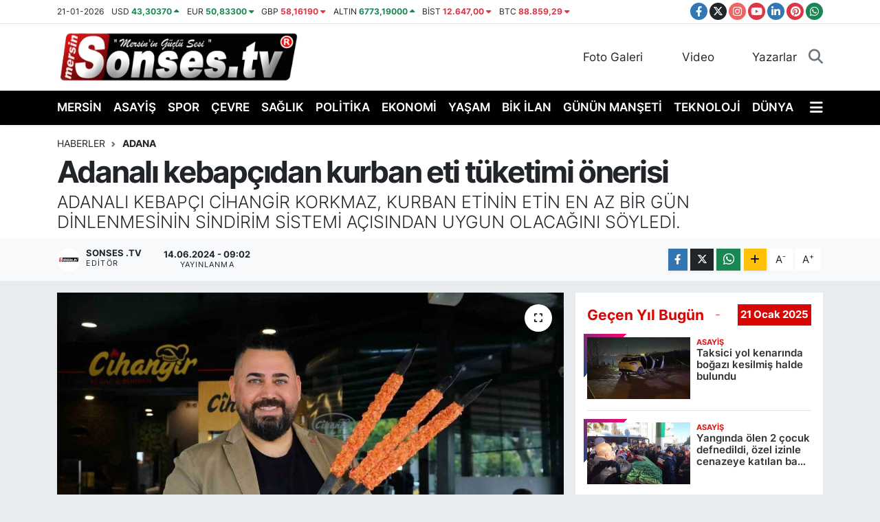

--- FILE ---
content_type: text/html; charset=UTF-8
request_url: https://www.sonses.tv/adanali-kebapcidan-kurban-eti-tuketimi-onerisi
body_size: 19537
content:
<!DOCTYPE html>
<html lang="tr" data-theme="flow">
<head>
<link rel="dns-prefetch" href="//www.sonses.tv">
<link rel="dns-prefetch" href="//play.google.com">
<link rel="dns-prefetch" href="//sonsestv.teimg.com">
<link rel="dns-prefetch" href="//static.tebilisim.com">
<link rel="dns-prefetch" href="//www.googletagmanager.com">
<link rel="dns-prefetch" href="//www.facebook.com">
<link rel="dns-prefetch" href="//www.twitter.com">
<link rel="dns-prefetch" href="//www.instagram.com">
<link rel="dns-prefetch" href="//www.youtube.com">
<link rel="dns-prefetch" href="//www.linkedin.com">
<link rel="dns-prefetch" href="//www.pinterest.com">
<link rel="dns-prefetch" href="//api.whatsapp.com">
<link rel="dns-prefetch" href="//www.w3.org">
<link rel="dns-prefetch" href="//x.com">
<link rel="dns-prefetch" href="//pinterest.com">
<link rel="dns-prefetch" href="//t.me">
<link rel="dns-prefetch" href="//facebook.com">
<link rel="dns-prefetch" href="//tebilisim.com">
<link rel="dns-prefetch" href="//twitter.com">
<link rel="dns-prefetch" href="//www.google.com">

    <meta charset="utf-8">
<title>Adanalı kebapçıdan kurban eti tüketimi önerisi - Sonses.tv – Mersin Son Dakika Haberleri ve Sıcak Gelişmeler</title>
<meta name="description" content="ADANALI KEBAPÇI CİHANGİR KORKMAZ, KURBAN ETİNİN ETİN EN AZ BİR GÜN DİNLENMESİNİN SİNDİRİM SİSTEMİ AÇISINDAN UYGUN OLACAĞINI SÖYLEDİ.">
<link rel="canonical" href="https://www.sonses.tv/adanali-kebapcidan-kurban-eti-tuketimi-onerisi">
<meta name="viewport" content="width=device-width,initial-scale=1">
<meta name="X-UA-Compatible" content="IE=edge">
<meta name="robots" content="max-image-preview:large">
<meta name="theme-color" content="#000000">
<meta name="google-play-app" content="https://play.google.com/store/apps/details?id=com.sonsesapp.tv">
<meta name="title" content="Adanalı kebapçıdan kurban eti tüketimi önerisi">
<meta name="articleSection" content="news">
<meta name="datePublished" content="2024-06-14T09:02:36+03:00">
<meta name="dateModified" content="2024-06-14T09:05:12+03:00">
<meta name="articleAuthor" content="İhlas Haber Ajansı">
<meta name="author" content="İhlas Haber Ajansı">
<link rel="amphtml" href="https://www.sonses.tv/adanali-kebapcidan-kurban-eti-tuketimi-onerisi/amp">
<meta property="og:site_name" content="Sonses TV | Mersin&#039;den SonDakika Haberleri | Mersin Gündemi">
<meta property="og:title" content="Adanalı kebapçıdan kurban eti tüketimi önerisi">
<meta property="og:description" content="ADANALI KEBAPÇI CİHANGİR KORKMAZ, KURBAN ETİNİN ETİN EN AZ BİR GÜN DİNLENMESİNİN SİNDİRİM SİSTEMİ AÇISINDAN UYGUN OLACAĞINI SÖYLEDİ.">
<meta property="og:url" content="https://www.sonses.tv/adanali-kebapcidan-kurban-eti-tuketimi-onerisi">
<meta property="og:image" content="https://sonsestv.teimg.com/sonses-tv/uploads/2024/06/agency/iha/adanali-kebapcidan-kurban-eti-tuketimi-onerisi.jpg">
<meta property="og:type" content="article">
<meta property="og:article:published_time" content="2024-06-14T09:02:36+03:00">
<meta property="og:article:modified_time" content="2024-06-14T09:05:12+03:00">
<meta name="twitter:card" content="summary_large_image">
<meta name="twitter:site" content="@sonsestv">
<meta name="twitter:title" content="Adanalı kebapçıdan kurban eti tüketimi önerisi">
<meta name="twitter:description" content="ADANALI KEBAPÇI CİHANGİR KORKMAZ, KURBAN ETİNİN ETİN EN AZ BİR GÜN DİNLENMESİNİN SİNDİRİM SİSTEMİ AÇISINDAN UYGUN OLACAĞINI SÖYLEDİ.">
<meta name="twitter:image" content="https://sonsestv.teimg.com/sonses-tv/uploads/2024/06/agency/iha/adanali-kebapcidan-kurban-eti-tuketimi-onerisi.jpg">
<meta name="twitter:url" content="https://www.sonses.tv/adanali-kebapcidan-kurban-eti-tuketimi-onerisi">
<link rel="shortcut icon" type="image/x-icon" href="https://sonsestv.teimg.com/sonses-tv/uploads/2023/10/sonses-ico.png">
<link rel="manifest" href="https://www.sonses.tv/manifest.json?v=6.6.4" />
<link rel="preload" href="https://static.tebilisim.com/flow/assets/css/font-awesome/fa-solid-900.woff2" as="font" type="font/woff2" crossorigin />
<link rel="preload" href="https://static.tebilisim.com/flow/assets/css/font-awesome/fa-brands-400.woff2" as="font" type="font/woff2" crossorigin />
<link rel="preload" href="https://static.tebilisim.com/flow/assets/css/weather-icons/font/weathericons-regular-webfont.woff2" as="font" type="font/woff2" crossorigin />
<link rel="preload" href="https://static.tebilisim.com/flow/vendor/te/fonts/inter/inter.woff2" as="font" type="font/woff2" crossorigin />


<link rel="preload" as="style" href="https://static.tebilisim.com/flow/vendor/te/fonts/inter.css?v=6.6.4">
<link rel="stylesheet" href="https://static.tebilisim.com/flow/vendor/te/fonts/inter.css?v=6.6.4">

<style>:root {
        --te-link-color: #333;
        --te-link-hover-color: #000;
        --te-font: "Inter";
        --te-secondary-font: "Inter";
        --te-h1-font-size: 44px;
        --te-color: #000000;
        --te-hover-color: #d90606;
        --mm-ocd-width: 85%!important; /*  Mobil Menü Genişliği */
        --swiper-theme-color: var(--te-color)!important;
        --header-13-color: #ffc107;
    }</style><link rel="preload" as="style" href="https://static.tebilisim.com/flow/assets/vendor/bootstrap/css/bootstrap.min.css?v=6.6.4">
<link rel="stylesheet" href="https://static.tebilisim.com/flow/assets/vendor/bootstrap/css/bootstrap.min.css?v=6.6.4">
<link rel="preload" as="style" href="https://static.tebilisim.com/flow/assets/css/app6.6.4.min.css">
<link rel="stylesheet" href="https://static.tebilisim.com/flow/assets/css/app6.6.4.min.css">



<script type="application/ld+json">{"@context":"https:\/\/schema.org","@type":"WebSite","url":"https:\/\/www.sonses.tv","potentialAction":{"@type":"SearchAction","target":"https:\/\/www.sonses.tv\/arama?q={query}","query-input":"required name=query"}}</script>

<script type="application/ld+json">{"@context":"https:\/\/schema.org","@type":"NewsMediaOrganization","url":"https:\/\/www.sonses.tv","name":"Sonses.tv","logo":"https:\/\/sonsestv.teimg.com\/sonses-tv\/uploads\/2023\/12\/tescil.png","sameAs":["https:\/\/www.facebook.com\/mersinhaberler","https:\/\/www.twitter.com\/sonsestv","https:\/\/www.linkedin.com\/company\/mersin-sonses\/","https:\/\/www.youtube.com\/Sonsestv","https:\/\/www.instagram.com\/sonses.tv"]}</script>

<script type="application/ld+json">{"@context":"https:\/\/schema.org","@graph":[{"@type":"SiteNavigationElement","name":"Ana Sayfa","url":"https:\/\/www.sonses.tv","@id":"https:\/\/www.sonses.tv"},{"@type":"SiteNavigationElement","name":"EKONOM\u0130","url":"https:\/\/www.sonses.tv\/ekonomi","@id":"https:\/\/www.sonses.tv\/ekonomi"},{"@type":"SiteNavigationElement","name":"SPOR","url":"https:\/\/www.sonses.tv\/spor","@id":"https:\/\/www.sonses.tv\/spor"},{"@type":"SiteNavigationElement","name":"MAGAZ\u0130N","url":"https:\/\/www.sonses.tv\/magazin","@id":"https:\/\/www.sonses.tv\/magazin"},{"@type":"SiteNavigationElement","name":"E\u011e\u0130T\u0130M","url":"https:\/\/www.sonses.tv\/egitim","@id":"https:\/\/www.sonses.tv\/egitim"},{"@type":"SiteNavigationElement","name":"D\u00dcNYA","url":"https:\/\/www.sonses.tv\/dunya","@id":"https:\/\/www.sonses.tv\/dunya"},{"@type":"SiteNavigationElement","name":"SA\u011eLIK","url":"https:\/\/www.sonses.tv\/saglik","@id":"https:\/\/www.sonses.tv\/saglik"},{"@type":"SiteNavigationElement","name":"YA\u015eAM","url":"https:\/\/www.sonses.tv\/yasam","@id":"https:\/\/www.sonses.tv\/yasam"},{"@type":"SiteNavigationElement","name":"K\u00dcLT\u00dcR - SANAT","url":"https:\/\/www.sonses.tv\/kultur-sanat","@id":"https:\/\/www.sonses.tv\/kultur-sanat"},{"@type":"SiteNavigationElement","name":"YEREL HABER","url":"https:\/\/www.sonses.tv\/yerel-haber","@id":"https:\/\/www.sonses.tv\/yerel-haber"},{"@type":"SiteNavigationElement","name":"R\u00d6PORTAJ","url":"https:\/\/www.sonses.tv\/roportaj","@id":"https:\/\/www.sonses.tv\/roportaj"},{"@type":"SiteNavigationElement","name":"ASAY\u0130\u015e","url":"https:\/\/www.sonses.tv\/asayis","@id":"https:\/\/www.sonses.tv\/asayis"},{"@type":"SiteNavigationElement","name":"G\u00dcN\u00dcN MAN\u015eET\u0130","url":"https:\/\/www.sonses.tv\/askida-haber","@id":"https:\/\/www.sonses.tv\/askida-haber"},{"@type":"SiteNavigationElement","name":"\u00c7EVRE","url":"https:\/\/www.sonses.tv\/cevre","@id":"https:\/\/www.sonses.tv\/cevre"},{"@type":"SiteNavigationElement","name":"B\u0130K \u0130LAN","url":"https:\/\/www.sonses.tv\/bik-ilan","@id":"https:\/\/www.sonses.tv\/bik-ilan"},{"@type":"SiteNavigationElement","name":"SOSYAL MEDYA","url":"https:\/\/www.sonses.tv\/sosyal-medya","@id":"https:\/\/www.sonses.tv\/sosyal-medya"},{"@type":"SiteNavigationElement","name":"MERS\u0130N","url":"https:\/\/www.sonses.tv\/mersin","@id":"https:\/\/www.sonses.tv\/mersin"},{"@type":"SiteNavigationElement","name":"GENEL","url":"https:\/\/www.sonses.tv\/genel","@id":"https:\/\/www.sonses.tv\/genel"},{"@type":"SiteNavigationElement","name":"Haberde insan","url":"https:\/\/www.sonses.tv\/haberde-insan","@id":"https:\/\/www.sonses.tv\/haberde-insan"},{"@type":"SiteNavigationElement","name":"POL\u0130T\u0130KA","url":"https:\/\/www.sonses.tv\/politika","@id":"https:\/\/www.sonses.tv\/politika"},{"@type":"SiteNavigationElement","name":"Resmi Reklam","url":"https:\/\/www.sonses.tv\/resmi-reklam","@id":"https:\/\/www.sonses.tv\/resmi-reklam"},{"@type":"SiteNavigationElement","name":"G\u00dcNDEM","url":"https:\/\/www.sonses.tv\/gundem","@id":"https:\/\/www.sonses.tv\/gundem"},{"@type":"SiteNavigationElement","name":"Siyaset","url":"https:\/\/www.sonses.tv\/siyaset","@id":"https:\/\/www.sonses.tv\/siyaset"},{"@type":"SiteNavigationElement","name":"Bilecik","url":"https:\/\/www.sonses.tv\/bilecik","@id":"https:\/\/www.sonses.tv\/bilecik"},{"@type":"SiteNavigationElement","name":"Konya","url":"https:\/\/www.sonses.tv\/konya","@id":"https:\/\/www.sonses.tv\/konya"},{"@type":"SiteNavigationElement","name":"Manisa","url":"https:\/\/www.sonses.tv\/manisa","@id":"https:\/\/www.sonses.tv\/manisa"},{"@type":"SiteNavigationElement","name":"K\u00fctahya","url":"https:\/\/www.sonses.tv\/kutahya","@id":"https:\/\/www.sonses.tv\/kutahya"},{"@type":"SiteNavigationElement","name":"Tunceli","url":"https:\/\/www.sonses.tv\/tunceli","@id":"https:\/\/www.sonses.tv\/tunceli"},{"@type":"SiteNavigationElement","name":"Denizli","url":"https:\/\/www.sonses.tv\/denizli","@id":"https:\/\/www.sonses.tv\/denizli"},{"@type":"SiteNavigationElement","name":"Kocaeli","url":"https:\/\/www.sonses.tv\/kocaeli","@id":"https:\/\/www.sonses.tv\/kocaeli"},{"@type":"SiteNavigationElement","name":"Ayd\u0131n","url":"https:\/\/www.sonses.tv\/aydin","@id":"https:\/\/www.sonses.tv\/aydin"},{"@type":"SiteNavigationElement","name":"Trabzon","url":"https:\/\/www.sonses.tv\/trabzon","@id":"https:\/\/www.sonses.tv\/trabzon"},{"@type":"SiteNavigationElement","name":"Gaziantep","url":"https:\/\/www.sonses.tv\/gaziantep","@id":"https:\/\/www.sonses.tv\/gaziantep"},{"@type":"SiteNavigationElement","name":"Rize","url":"https:\/\/www.sonses.tv\/rize","@id":"https:\/\/www.sonses.tv\/rize"},{"@type":"SiteNavigationElement","name":"Bal\u0131kesir","url":"https:\/\/www.sonses.tv\/balikesir","@id":"https:\/\/www.sonses.tv\/balikesir"},{"@type":"SiteNavigationElement","name":"Bayburt","url":"https:\/\/www.sonses.tv\/bayburt","@id":"https:\/\/www.sonses.tv\/bayburt"},{"@type":"SiteNavigationElement","name":"Eski\u015fehir","url":"https:\/\/www.sonses.tv\/eskisehir","@id":"https:\/\/www.sonses.tv\/eskisehir"},{"@type":"SiteNavigationElement","name":"Yozgat","url":"https:\/\/www.sonses.tv\/yozgat","@id":"https:\/\/www.sonses.tv\/yozgat"},{"@type":"SiteNavigationElement","name":"\u00c7orum","url":"https:\/\/www.sonses.tv\/corum","@id":"https:\/\/www.sonses.tv\/corum"},{"@type":"SiteNavigationElement","name":"Ordu","url":"https:\/\/www.sonses.tv\/ordu","@id":"https:\/\/www.sonses.tv\/ordu"},{"@type":"SiteNavigationElement","name":"Izmir","url":"https:\/\/www.sonses.tv\/izmir","@id":"https:\/\/www.sonses.tv\/izmir"},{"@type":"SiteNavigationElement","name":"Hakkari","url":"https:\/\/www.sonses.tv\/hakkari","@id":"https:\/\/www.sonses.tv\/hakkari"},{"@type":"SiteNavigationElement","name":"Malatya","url":"https:\/\/www.sonses.tv\/malatya","@id":"https:\/\/www.sonses.tv\/malatya"},{"@type":"SiteNavigationElement","name":"Kayseri","url":"https:\/\/www.sonses.tv\/kayseri","@id":"https:\/\/www.sonses.tv\/kayseri"},{"@type":"SiteNavigationElement","name":"Erzurum","url":"https:\/\/www.sonses.tv\/erzurum","@id":"https:\/\/www.sonses.tv\/erzurum"},{"@type":"SiteNavigationElement","name":"Mu\u011fla","url":"https:\/\/www.sonses.tv\/mugla","@id":"https:\/\/www.sonses.tv\/mugla"},{"@type":"SiteNavigationElement","name":"Erzincan","url":"https:\/\/www.sonses.tv\/erzincan","@id":"https:\/\/www.sonses.tv\/erzincan"},{"@type":"SiteNavigationElement","name":"Kastamonu","url":"https:\/\/www.sonses.tv\/kastamonu","@id":"https:\/\/www.sonses.tv\/kastamonu"},{"@type":"SiteNavigationElement","name":"Afyonkarahisar","url":"https:\/\/www.sonses.tv\/afyonkarahisar","@id":"https:\/\/www.sonses.tv\/afyonkarahisar"},{"@type":"SiteNavigationElement","name":"A\u011fr\u0131","url":"https:\/\/www.sonses.tv\/agri","@id":"https:\/\/www.sonses.tv\/agri"},{"@type":"SiteNavigationElement","name":"Bing\u00f6l","url":"https:\/\/www.sonses.tv\/bingol","@id":"https:\/\/www.sonses.tv\/bingol"},{"@type":"SiteNavigationElement","name":"Bursa","url":"https:\/\/www.sonses.tv\/bursa","@id":"https:\/\/www.sonses.tv\/bursa"},{"@type":"SiteNavigationElement","name":"Elaz\u0131\u011f","url":"https:\/\/www.sonses.tv\/elazig","@id":"https:\/\/www.sonses.tv\/elazig"},{"@type":"SiteNavigationElement","name":"Sakarya","url":"https:\/\/www.sonses.tv\/sakarya","@id":"https:\/\/www.sonses.tv\/sakarya"},{"@type":"SiteNavigationElement","name":"Zonguldak","url":"https:\/\/www.sonses.tv\/zonguldak","@id":"https:\/\/www.sonses.tv\/zonguldak"},{"@type":"SiteNavigationElement","name":"Mardin","url":"https:\/\/www.sonses.tv\/mardin","@id":"https:\/\/www.sonses.tv\/mardin"},{"@type":"SiteNavigationElement","name":"Tekirda\u011f","url":"https:\/\/www.sonses.tv\/tekirdag","@id":"https:\/\/www.sonses.tv\/tekirdag"},{"@type":"SiteNavigationElement","name":"Karab\u00fck","url":"https:\/\/www.sonses.tv\/karabuk","@id":"https:\/\/www.sonses.tv\/karabuk"},{"@type":"SiteNavigationElement","name":"\u00c7ank\u0131r\u0131","url":"https:\/\/www.sonses.tv\/cankiri","@id":"https:\/\/www.sonses.tv\/cankiri"},{"@type":"SiteNavigationElement","name":"Edirne","url":"https:\/\/www.sonses.tv\/edirne","@id":"https:\/\/www.sonses.tv\/edirne"},{"@type":"SiteNavigationElement","name":"Ad\u0131yaman","url":"https:\/\/www.sonses.tv\/adiyaman","@id":"https:\/\/www.sonses.tv\/adiyaman"},{"@type":"SiteNavigationElement","name":"D\u00fczce","url":"https:\/\/www.sonses.tv\/duzce","@id":"https:\/\/www.sonses.tv\/duzce"},{"@type":"SiteNavigationElement","name":"K\u0131rklareli","url":"https:\/\/www.sonses.tv\/kirklareli","@id":"https:\/\/www.sonses.tv\/kirklareli"},{"@type":"SiteNavigationElement","name":"Siirt","url":"https:\/\/www.sonses.tv\/siirt","@id":"https:\/\/www.sonses.tv\/siirt"},{"@type":"SiteNavigationElement","name":"\u015eanl\u0131urfa","url":"https:\/\/www.sonses.tv\/sanliurfa","@id":"https:\/\/www.sonses.tv\/sanliurfa"},{"@type":"SiteNavigationElement","name":"Yalova","url":"https:\/\/www.sonses.tv\/yalova","@id":"https:\/\/www.sonses.tv\/yalova"},{"@type":"SiteNavigationElement","name":"Sinop","url":"https:\/\/www.sonses.tv\/sinop","@id":"https:\/\/www.sonses.tv\/sinop"},{"@type":"SiteNavigationElement","name":"Bitlis","url":"https:\/\/www.sonses.tv\/bitlis","@id":"https:\/\/www.sonses.tv\/bitlis"},{"@type":"SiteNavigationElement","name":"Samsun","url":"https:\/\/www.sonses.tv\/samsun","@id":"https:\/\/www.sonses.tv\/samsun"},{"@type":"SiteNavigationElement","name":"Kilis","url":"https:\/\/www.sonses.tv\/kilis","@id":"https:\/\/www.sonses.tv\/kilis"},{"@type":"SiteNavigationElement","name":"Ni\u011fde","url":"https:\/\/www.sonses.tv\/nigde","@id":"https:\/\/www.sonses.tv\/nigde"},{"@type":"SiteNavigationElement","name":"\u00c7anakkale","url":"https:\/\/www.sonses.tv\/canakkale","@id":"https:\/\/www.sonses.tv\/canakkale"},{"@type":"SiteNavigationElement","name":"Tokat","url":"https:\/\/www.sonses.tv\/tokat","@id":"https:\/\/www.sonses.tv\/tokat"},{"@type":"SiteNavigationElement","name":"Amasya","url":"https:\/\/www.sonses.tv\/amasya","@id":"https:\/\/www.sonses.tv\/amasya"},{"@type":"SiteNavigationElement","name":"U\u015fak","url":"https:\/\/www.sonses.tv\/usak","@id":"https:\/\/www.sonses.tv\/usak"},{"@type":"SiteNavigationElement","name":"K\u0131r\u015fehir","url":"https:\/\/www.sonses.tv\/kirsehir","@id":"https:\/\/www.sonses.tv\/kirsehir"},{"@type":"SiteNavigationElement","name":"Ankara","url":"https:\/\/www.sonses.tv\/ankara","@id":"https:\/\/www.sonses.tv\/ankara"},{"@type":"SiteNavigationElement","name":"Sivas","url":"https:\/\/www.sonses.tv\/sivas","@id":"https:\/\/www.sonses.tv\/sivas"},{"@type":"SiteNavigationElement","name":"Van","url":"https:\/\/www.sonses.tv\/van","@id":"https:\/\/www.sonses.tv\/van"},{"@type":"SiteNavigationElement","name":"Diyarbak\u0131r","url":"https:\/\/www.sonses.tv\/diyarbakir","@id":"https:\/\/www.sonses.tv\/diyarbakir"},{"@type":"SiteNavigationElement","name":"K\u0131r\u0131kkale","url":"https:\/\/www.sonses.tv\/kirikkale","@id":"https:\/\/www.sonses.tv\/kirikkale"},{"@type":"SiteNavigationElement","name":"Mu\u015f","url":"https:\/\/www.sonses.tv\/mus","@id":"https:\/\/www.sonses.tv\/mus"},{"@type":"SiteNavigationElement","name":"Batman","url":"https:\/\/www.sonses.tv\/batman","@id":"https:\/\/www.sonses.tv\/batman"},{"@type":"SiteNavigationElement","name":"Istanbul","url":"https:\/\/www.sonses.tv\/istanbul","@id":"https:\/\/www.sonses.tv\/istanbul"},{"@type":"SiteNavigationElement","name":"Kars","url":"https:\/\/www.sonses.tv\/kars","@id":"https:\/\/www.sonses.tv\/kars"},{"@type":"SiteNavigationElement","name":"G\u00fcm\u00fc\u015fhane","url":"https:\/\/www.sonses.tv\/gumushane","@id":"https:\/\/www.sonses.tv\/gumushane"},{"@type":"SiteNavigationElement","name":"I\u011fd\u0131r","url":"https:\/\/www.sonses.tv\/igdir","@id":"https:\/\/www.sonses.tv\/igdir"},{"@type":"SiteNavigationElement","name":"Bart\u0131n","url":"https:\/\/www.sonses.tv\/bartin","@id":"https:\/\/www.sonses.tv\/bartin"},{"@type":"SiteNavigationElement","name":"Bolu","url":"https:\/\/www.sonses.tv\/bolu","@id":"https:\/\/www.sonses.tv\/bolu"},{"@type":"SiteNavigationElement","name":"Ardahan","url":"https:\/\/www.sonses.tv\/ardahan","@id":"https:\/\/www.sonses.tv\/ardahan"},{"@type":"SiteNavigationElement","name":"Giresun","url":"https:\/\/www.sonses.tv\/giresun","@id":"https:\/\/www.sonses.tv\/giresun"},{"@type":"SiteNavigationElement","name":"Nev\u015fehir","url":"https:\/\/www.sonses.tv\/nevsehir","@id":"https:\/\/www.sonses.tv\/nevsehir"},{"@type":"SiteNavigationElement","name":"\u015e\u0131rnak","url":"https:\/\/www.sonses.tv\/sirnak","@id":"https:\/\/www.sonses.tv\/sirnak"},{"@type":"SiteNavigationElement","name":"Artvin","url":"https:\/\/www.sonses.tv\/artvin","@id":"https:\/\/www.sonses.tv\/artvin"},{"@type":"SiteNavigationElement","name":"Aksaray","url":"https:\/\/www.sonses.tv\/aksaray","@id":"https:\/\/www.sonses.tv\/aksaray"},{"@type":"SiteNavigationElement","name":"Karaman","url":"https:\/\/www.sonses.tv\/karaman","@id":"https:\/\/www.sonses.tv\/karaman"},{"@type":"SiteNavigationElement","name":"Bi\u015fkek","url":"https:\/\/www.sonses.tv\/biskek","@id":"https:\/\/www.sonses.tv\/biskek"},{"@type":"SiteNavigationElement","name":"Kud\u00fcs","url":"https:\/\/www.sonses.tv\/kudus","@id":"https:\/\/www.sonses.tv\/kudus"},{"@type":"SiteNavigationElement","name":"\u015eam","url":"https:\/\/www.sonses.tv\/sam","@id":"https:\/\/www.sonses.tv\/sam"},{"@type":"SiteNavigationElement","name":"Saraybosna","url":"https:\/\/www.sonses.tv\/saraybosna","@id":"https:\/\/www.sonses.tv\/saraybosna"},{"@type":"SiteNavigationElement","name":"Budape\u015fte","url":"https:\/\/www.sonses.tv\/budapeste","@id":"https:\/\/www.sonses.tv\/budapeste"},{"@type":"SiteNavigationElement","name":"Ta\u015fkent","url":"https:\/\/www.sonses.tv\/taskent","@id":"https:\/\/www.sonses.tv\/taskent"},{"@type":"SiteNavigationElement","name":"\u00dcsk\u00fcp","url":"https:\/\/www.sonses.tv\/uskup","@id":"https:\/\/www.sonses.tv\/uskup"},{"@type":"SiteNavigationElement","name":"Ba\u011fdat","url":"https:\/\/www.sonses.tv\/bagdat","@id":"https:\/\/www.sonses.tv\/bagdat"},{"@type":"SiteNavigationElement","name":"Mekke","url":"https:\/\/www.sonses.tv\/mekke","@id":"https:\/\/www.sonses.tv\/mekke"},{"@type":"SiteNavigationElement","name":"Beyrut","url":"https:\/\/www.sonses.tv\/beyrut","@id":"https:\/\/www.sonses.tv\/beyrut"},{"@type":"SiteNavigationElement","name":"K\u0131r\u0131m","url":"https:\/\/www.sonses.tv\/kirim","@id":"https:\/\/www.sonses.tv\/kirim"},{"@type":"SiteNavigationElement","name":"Medine","url":"https:\/\/www.sonses.tv\/medine","@id":"https:\/\/www.sonses.tv\/medine"},{"@type":"SiteNavigationElement","name":"Sak\u0131z","url":"https:\/\/www.sonses.tv\/sakiz","@id":"https:\/\/www.sonses.tv\/sakiz"},{"@type":"SiteNavigationElement","name":"S\u00fcleymaniye","url":"https:\/\/www.sonses.tv\/suleymaniye","@id":"https:\/\/www.sonses.tv\/suleymaniye"},{"@type":"SiteNavigationElement","name":"Brdo","url":"https:\/\/www.sonses.tv\/brdo","@id":"https:\/\/www.sonses.tv\/brdo"},{"@type":"SiteNavigationElement","name":"Tunus","url":"https:\/\/www.sonses.tv\/tunus","@id":"https:\/\/www.sonses.tv\/tunus"},{"@type":"SiteNavigationElement","name":"Edit\u00f6r\u00fcn Se\u00e7ti\u011fi","url":"https:\/\/www.sonses.tv\/editorun-sectigi","@id":"https:\/\/www.sonses.tv\/editorun-sectigi"},{"@type":"SiteNavigationElement","name":"Tan\u0131t\u0131m","url":"https:\/\/www.sonses.tv\/tanitim","@id":"https:\/\/www.sonses.tv\/tanitim"},{"@type":"SiteNavigationElement","name":"Yay\u0131ndan kald\u0131r\u0131ld\u0131","url":"https:\/\/www.sonses.tv\/yayindan-kaldirildi","@id":"https:\/\/www.sonses.tv\/yayindan-kaldirildi"},{"@type":"SiteNavigationElement","name":"\u0130leti\u015fim - Bize Ula\u015f\u0131n Contact us","url":"https:\/\/www.sonses.tv\/iletisim","@id":"https:\/\/www.sonses.tv\/iletisim"},{"@type":"SiteNavigationElement","name":"Gizlilik S\u00f6zle\u015fmesi - Confidentiality Agreement","url":"https:\/\/www.sonses.tv\/gizlilik-sozlesmesi","@id":"https:\/\/www.sonses.tv\/gizlilik-sozlesmesi"},{"@type":"SiteNavigationElement","name":"K\u00fcnye Bilgisi - \u0130mprint Information","url":"https:\/\/www.sonses.tv\/kunye","@id":"https:\/\/www.sonses.tv\/kunye"},{"@type":"SiteNavigationElement","name":"Yazarlar","url":"https:\/\/www.sonses.tv\/yazarlar","@id":"https:\/\/www.sonses.tv\/yazarlar"},{"@type":"SiteNavigationElement","name":"Foto Galeri","url":"https:\/\/www.sonses.tv\/foto-galeri","@id":"https:\/\/www.sonses.tv\/foto-galeri"},{"@type":"SiteNavigationElement","name":"Video Galeri","url":"https:\/\/www.sonses.tv\/video","@id":"https:\/\/www.sonses.tv\/video"},{"@type":"SiteNavigationElement","name":"Biyografiler","url":"https:\/\/www.sonses.tv\/biyografi","@id":"https:\/\/www.sonses.tv\/biyografi"},{"@type":"SiteNavigationElement","name":"Firma Rehberi","url":"https:\/\/www.sonses.tv\/rehber","@id":"https:\/\/www.sonses.tv\/rehber"},{"@type":"SiteNavigationElement","name":"Seri \u0130lanlar","url":"https:\/\/www.sonses.tv\/ilan","@id":"https:\/\/www.sonses.tv\/ilan"},{"@type":"SiteNavigationElement","name":"Anketler","url":"https:\/\/www.sonses.tv\/anketler","@id":"https:\/\/www.sonses.tv\/anketler"},{"@type":"SiteNavigationElement","name":"Toroslar Bug\u00fcn, Yar\u0131n ve 1 Haftal\u0131k Hava Durumu Tahmini","url":"https:\/\/www.sonses.tv\/toroslar-hava-durumu","@id":"https:\/\/www.sonses.tv\/toroslar-hava-durumu"},{"@type":"SiteNavigationElement","name":"Toroslar Namaz Vakitleri","url":"https:\/\/www.sonses.tv\/toroslar-namaz-vakitleri","@id":"https:\/\/www.sonses.tv\/toroslar-namaz-vakitleri"},{"@type":"SiteNavigationElement","name":"Puan Durumu ve Fikst\u00fcr","url":"https:\/\/www.sonses.tv\/futbol\/super-lig-puan-durumu-ve-fikstur","@id":"https:\/\/www.sonses.tv\/futbol\/super-lig-puan-durumu-ve-fikstur"}]}</script>

<script type="application/ld+json">{"@context":"https:\/\/schema.org","@type":"BreadcrumbList","itemListElement":[{"@type":"ListItem","position":1,"item":{"@type":"Thing","@id":"https:\/\/www.sonses.tv","name":"Haberler"}}]}</script>
<script type="application/ld+json">{"@context":"https:\/\/schema.org","@type":"NewsArticle","headline":"Adanal\u0131 kebap\u00e7\u0131dan kurban eti t\u00fcketimi \u00f6nerisi","articleSection":"Adana","dateCreated":"2024-06-14T09:02:36+03:00","datePublished":"2024-06-14T09:02:36+03:00","dateModified":"2024-06-14T09:05:12+03:00","wordCount":174,"genre":"news","mainEntityOfPage":{"@type":"WebPage","@id":"https:\/\/www.sonses.tv\/adanali-kebapcidan-kurban-eti-tuketimi-onerisi"},"articleBody":"<p>Adanal\u0131 kebap\u00e7\u0131 Cihangir Korkmaz, kurban etinin etin en az bir g\u00fcn dinlenmesinin sindirim sistemi a\u00e7\u0131s\u0131ndan uygun olaca\u011f\u0131n\u0131 s\u00f6yledi.\n<\/p><p>Yaz mevsimine denk gelen Kurban Bayram\u0131\u2019na say\u0131l\u0131 g\u00fcnler kal\u0131rken, etlerin muhafaza edilmesi ve t\u00fcketilmesi noktas\u0131nda dikkat edilmesi gerekenler hakk\u0131nda Adanal\u0131 kebap\u00e7\u0131 Cihangir Korkmaz uyar\u0131larda bulundu.\n<\/p><p>Korkmaz, etlerin kesildikten sonra yemek i\u00e7in en az 3 saat dinlenmesi gerekti\u011fini belirtti. Etleri saklamak i\u00e7in ise po\u015fet yerine jelatinlere sar\u0131lmas\u0131n\u0131 tavsiye eden Ya\u011fmur, \"Kesildikten sonra etin maksimum 1 saat serin ortamda dinlenmesi ve dinlendikten sonra buzdolab\u0131na konulmas\u0131 laz\u0131m. Buzdolab\u0131na da po\u015fet veya ka\u011f\u0131t gibi \u00fcr\u00fcnlerle etleri koymas\u0131nlar. Tabakta dolaba koyarlarsa daha sa\u011fl\u0131kl\u0131 olur\" dedi.\n<\/p><p>Etin kesilir kesilmez t\u00fcketilmesinin mide rahats\u0131zl\u0131\u011f\u0131na yol a\u00e7abilece\u011fini belirten Cihangir Korkmaz, \"Vatanda\u015flar\u0131m\u0131z ilk \u00f6nce kurban\u0131 kesince eti 1 g\u00fcn dinlendirmeli. Taze olarak et yenmez sert d\u00fc\u015fer. Sert d\u00fc\u015f\u00fcnce iyi pi\u015fmez. Mutlak suretle dinlendirmelerini tavsiye ediyoruz\" diye konu\u015ftu.\n<\/p>","description":"ADANALI KEBAP\u00c7I C\u0130HANG\u0130R KORKMAZ, KURBAN ET\u0130N\u0130N ET\u0130N EN AZ B\u0130R G\u00dcN D\u0130NLENMES\u0130N\u0130N S\u0130ND\u0130R\u0130M S\u0130STEM\u0130 A\u00c7ISINDAN UYGUN OLACA\u011eINI S\u00d6YLED\u0130.","inLanguage":"tr-TR","keywords":[],"image":{"@type":"ImageObject","url":"https:\/\/sonsestv.teimg.com\/crop\/1280x720\/sonses-tv\/uploads\/2024\/06\/agency\/iha\/adanali-kebapcidan-kurban-eti-tuketimi-onerisi.jpg","width":"1280","height":"720","caption":"Adanal\u0131 kebap\u00e7\u0131dan kurban eti t\u00fcketimi \u00f6nerisi"},"publishingPrinciples":"https:\/\/www.sonses.tv\/gizlilik-sozlesmesi","isFamilyFriendly":"http:\/\/schema.org\/True","isAccessibleForFree":"http:\/\/schema.org\/True","publisher":{"@type":"Organization","name":"Sonses.tv","image":"https:\/\/sonsestv.teimg.com\/sonses-tv\/uploads\/2023\/12\/tescil.png","logo":{"@type":"ImageObject","url":"https:\/\/sonsestv.teimg.com\/sonses-tv\/uploads\/2023\/12\/tescil.png","width":"640","height":"375"}},"author":{"@type":"Person","name":"Sonses .tv","honorificPrefix":"","jobTitle":"","url":null}}</script>





<!-- Google tag (gtag.js) -->
<script async src="https://www.googletagmanager.com/gtag/js?id=G-79000DXDPJ" type="29b657aed512eb81a1ecc7be-text/javascript"></script>
<script type="29b657aed512eb81a1ecc7be-text/javascript">
  window.dataLayer = window.dataLayer || [];
  function gtag(){dataLayer.push(arguments);}
  gtag('js', new Date());

  gtag('config', 'G-79000DXDPJ');
</script>



<script async data-cfasync="false"
	src="https://www.googletagmanager.com/gtag/js?id=G-79000DXDPJ"></script>
<script data-cfasync="false">
	window.dataLayer = window.dataLayer || [];
	  function gtag(){dataLayer.push(arguments);}
	  gtag('js', new Date());
	  gtag('config', 'G-79000DXDPJ');
</script>




</head>




<body class="d-flex flex-column min-vh-100">

    
    

    <header class="header-7">
    <div class="top-header d-none d-lg-block bg-white border-bottom">
        <div class="container">
            <div class="d-flex justify-content-between align-items-center small py-1">
                                    <!-- PİYASALAR -->
        <ul class="top-currency list-unstyled list-inline mb-0 text-dark">
        <li class="list-inline-item">21-01-2026</li>
        <li class="list-inline-item dolar">
            USD
            <span class="fw-bold text-success value">43,30370</span>
            <span class="text-success"><i class="fa fa-caret-up"></i></span>
        </li>
        <li class="list-inline-item euro">
            EUR
            <span class="fw-bold text-success value">50,83300</span>
            <span class="text-success"><i class="fa fa-caret-down"></i></span>
        </li>
        <li class="list-inline-item euro">
            GBP
            <span class="fw-bold text-danger value">58,16190</span>
            <span class="text-danger"><i class="fa fa-caret-down"></i></span>
        </li>
        <li class="list-inline-item altin">
            ALTIN
            <span class="fw-bold text-success value">6773,19000</span>
            <span class="text-success"><i class="fa fa-caret-up"></i></span>
        </li>
        <li class="list-inline-item bist">
            BİST
            <span class="fw-bold text-danger value">12.647,00</span>
            <span class="text-danger"><i class="fa fa-caret-down"></i></span>
        </li>

        <li class="list-inline-item btc">
            BTC
            <span class="fw-bold text-danger value">88.859,29</span>
            <span class="text-danger"><i class="fa fa-caret-down"></i></span>
        </li>
    </ul>

    

                
                <div class="top-social-media">
                                        <a href="https://www.facebook.com/mersinhaberler" target="_blank" class="btn btn-sm btn-primary rounded-pill" rel="nofollow noreferrer noopener"><i class="fab fa-facebook-f text-white"></i></a>
                                                            <a href="https://www.twitter.com/sonsestv" class="btn btn-sm btn-dark rounded-pill" target="_blank" rel="nofollow noreferrer noopener"><i class="fab fa-x-twitter text-white"></i></a>
                                                            <a href="https://www.instagram.com/sonses.tv" class="btn btn-sm btn-magenta rounded-pill" target="_blank" rel="nofollow noreferrer noopener"><i class="fab fa-instagram text-white"></i></a>
                                                            <a href="https://www.youtube.com/Sonsestv" class="btn btn-sm btn-danger rounded-pill" target="_blank" rel="nofollow noreferrer noopener"><i class="fab fa-youtube text-white"></i></a>
                                                            <a href="https://www.linkedin.com/company/mersin-sonses/" target="_blank" class="btn btn-sm btn-primary rounded-pill" rel="nofollow noreferrer noopener"><i class="fab fa-linkedin-in text-white"></i></a>
                                                            <a href="https://www.pinterest.com/Sonsestv/" class="btn btn-sm btn-danger rounded-pill" target="_blank" rel="nofollow noreferrer noopener"><i class="fab fa-pinterest text-white"></i></a>
                                                                                                                        <a href="https://api.whatsapp.com/send?phone=905309200909" class="btn btn-sm  btn-success rounded-pill" target="_blank" rel="nofollow noreferrer noopener"><i class="fab fa-whatsapp text-white"></i></a>
                                    </div>
            </div>
        </div>
    </div>
    <nav class="main-menu navbar navbar-expand-lg bg-white py-1 ps-0 py-2">
        <div class="container">
            <div class="d-lg-none">
                <a href="#menu" title="Ana Menü"><i class="fa fa-bars fa-lg"></i></a>
            </div>
            <div>
                                <a class="navbar-brand me-0" href="/" title="Sonses TV | Mersin&#039;den SonDakika Haberleri | Mersin Gündemi">
                    <img src="https://sonsestv.teimg.com/sonses-tv/uploads/2023/12/tescil.png" alt="Sonses TV | Mersin&#039;den SonDakika Haberleri | Mersin Gündemi" width="350" height="40" class="light-mode img-fluid flow-logo">
<img src="https://sonsestv.teimg.com/sonses-tv/uploads/2023/12/tescil.png" alt="Sonses TV | Mersin&#039;den SonDakika Haberleri | Mersin Gündemi" width="350" height="40" class="dark-mode img-fluid flow-logo d-none">

                </a>
                            </div>

            <ul class="nav d-flex justify-content-end">
                <ul  class="nav">
        <li class="nav-item   d-none d-lg-block">
        <a href="/foto-galeri" class="nav-link nav-link" target="_self" title="Foto Galeri"><i class="fa fa-camera me-1 text-white text-white mr-1"></i>Foto Galeri</a>
        
    </li>
        <li class="nav-item   d-none d-lg-block">
        <a href="/video" class="nav-link nav-link" target="_self" title="Video"><i class="fa fa-video me-1 text-white text-white mr-1"></i>Video</a>
        
    </li>
        <li class="nav-item   d-none d-lg-block">
        <a href="/yazarlar" class="nav-link nav-link" target="_self" title="Yazarlar"><i class="fa fa-pen-nib me-1 text-white text-white mr-1"></i>Yazarlar</a>
        
    </li>
    </ul>

                
                <li class="nav-item">
                    <a href="/arama" class="nav-link p-0 my-2 text-secondary" title="Ara">
                        <i class="fa fa-search fa-lg"></i>
                    </a>
                </li>
            </ul>
        </div>
    </nav>
    <div class="category-menu navbar navbar-expand-lg d-none d-lg-block shadow-sm bg-te-color py-1">
        <div class="container">
            <ul  class="nav fw-semibold">
        <li class="nav-item   ">
        <a href="/mersin" class="nav-link text-white ps-0" target="_self" title="MERSİN">MERSİN</a>
        
    </li>
        <li class="nav-item   ">
        <a href="/asayis" class="nav-link text-white ps-0" target="_self" title="ASAYİŞ">ASAYİŞ</a>
        
    </li>
        <li class="nav-item   ">
        <a href="/spor" class="nav-link text-white ps-0" target="_self" title="SPOR">SPOR</a>
        
    </li>
        <li class="nav-item   ">
        <a href="/cevre" class="nav-link text-white ps-0" target="_self" title="ÇEVRE">ÇEVRE</a>
        
    </li>
        <li class="nav-item   ">
        <a href="/saglik" class="nav-link text-white ps-0" target="_self" title="SAĞLIK">SAĞLIK</a>
        
    </li>
        <li class="nav-item   ">
        <a href="/politika" class="nav-link text-white ps-0" target="_self" title="POLİTİKA">POLİTİKA</a>
        
    </li>
        <li class="nav-item   ">
        <a href="/ekonomi" class="nav-link text-white ps-0" target="_self" title="EKONOMİ">EKONOMİ</a>
        
    </li>
        <li class="nav-item   ">
        <a href="/yasam" class="nav-link text-white ps-0" target="_self" title="YAŞAM">YAŞAM</a>
        
    </li>
        <li class="nav-item   ">
        <a href="/bik-ilan" class="nav-link text-white ps-0" target="_self" title="BİK İLAN">BİK İLAN</a>
        
    </li>
        <li class="nav-item   ">
        <a href="/askida-haber" class="nav-link text-white ps-0" target="_self" title="GÜNÜN MANŞETİ">GÜNÜN MANŞETİ</a>
        
    </li>
        <li class="nav-item   ">
        <a href="/teknoloji" class="nav-link text-white ps-0" target="_self" title="TEKNOLOJİ">TEKNOLOJİ</a>
        
    </li>
        <li class="nav-item   ">
        <a href="/dunya" class="nav-link text-white ps-0" target="_self" title="DÜNYA">DÜNYA</a>
        
    </li>
    </ul>

            <ul class="nav">
                
                <li class="nav-item dropdown position-static">
                    <a class="nav-link p-0 text-white" data-bs-toggle="dropdown" href="#" aria-haspopup="true"
                        aria-expanded="false" title="Ana Menü">
                        <i class="fa fa-bars fa-lg"></i>
                    </a>
                    <div class="mega-menu dropdown-menu dropdown-menu-end text-capitalize shadow-lg border-0 rounded-0">

    <div class="row g-3 small p-3">

                <div class="col">
            <div class="extra-sections bg-light p-3 border">
                <a href="https://www.sonses.tv/mersin-nobetci-eczaneler" title="Mersin Nöbetçi Eczaneler" class="d-block border-bottom pb-2 mb-2" target="_self"><i class="fa-solid fa-capsules me-2"></i>Mersin Nöbetçi Eczaneler</a>
<a href="https://www.sonses.tv/mersin-hava-durumu" title="Mersin Hava Durumu" class="d-block border-bottom pb-2 mb-2" target="_self"><i class="fa-solid fa-cloud-sun me-2"></i>Mersin Hava Durumu</a>
<a href="https://www.sonses.tv/mersin-namaz-vakitleri" title="Mersin Namaz Vakitleri" class="d-block border-bottom pb-2 mb-2" target="_self"><i class="fa-solid fa-mosque me-2"></i>Mersin Namaz Vakitleri</a>
<a href="https://www.sonses.tv/mersin-trafik-durumu" title="Mersin Trafik Yoğunluk Haritası" class="d-block border-bottom pb-2 mb-2" target="_self"><i class="fa-solid fa-car me-2"></i>Mersin Trafik Yoğunluk Haritası</a>
<a href="https://www.sonses.tv/futbol/super-lig-puan-durumu-ve-fikstur" title="Süper Lig Puan Durumu ve Fikstür" class="d-block border-bottom pb-2 mb-2" target="_self"><i class="fa-solid fa-chart-bar me-2"></i>Süper Lig Puan Durumu ve Fikstür</a>
<a href="https://www.sonses.tv/tum-mansetler" title="Tüm Manşetler" class="d-block border-bottom pb-2 mb-2" target="_self"><i class="fa-solid fa-newspaper me-2"></i>Tüm Manşetler</a>
<a href="https://www.sonses.tv/sondakika-haberleri" title="Son Dakika Haberleri" class="d-block border-bottom pb-2 mb-2" target="_self"><i class="fa-solid fa-bell me-2"></i>Son Dakika Haberleri</a>

            </div>
        </div>
        
        <div class="col">
        <a href="/asayis" class="d-block border-bottom  pb-2 mb-2" target="_self" title="ASAYİŞ">ASAYİŞ</a>
            <a href="/bik-ilan" class="d-block border-bottom  pb-2 mb-2" target="_self" title="BİK İLAN">BİK İLAN</a>
            <a href="/dunya" class="d-block border-bottom  pb-2 mb-2" target="_self" title="DÜNYA">DÜNYA</a>
            <a href="/egitim" class="d-block border-bottom  pb-2 mb-2" target="_self" title="EĞİTİM">EĞİTİM</a>
            <a href="/ekonomi" class="d-block border-bottom  pb-2 mb-2" target="_self" title="EKONOMİ">EKONOMİ</a>
            <a href="/genel" class="d-block border-bottom  pb-2 mb-2" target="_self" title="GENEL">GENEL</a>
            <a href="/gundem" class="d-block  pb-2 mb-2" target="_self" title="GÜNDEM">GÜNDEM</a>
        </div><div class="col">
            <a href="/haberde-insan" class="d-block border-bottom  pb-2 mb-2" target="_self" title="Haberde insan">Haberde insan</a>
            <a href="/kultur-sanat" class="d-block border-bottom  pb-2 mb-2" target="_self" title="KÜLTÜR - SANAT">KÜLTÜR - SANAT</a>
            <a href="/magazin" class="d-block border-bottom  pb-2 mb-2" target="_self" title="MAGAZİN">MAGAZİN</a>
            <a href="/politika" class="d-block border-bottom  pb-2 mb-2" target="_self" title="POLİTİKA">POLİTİKA</a>
            <a href="/saglik" class="d-block border-bottom  pb-2 mb-2" target="_self" title="SAĞLIK">SAĞLIK</a>
            <a href="/spor" class="d-block border-bottom  pb-2 mb-2" target="_self" title="SPOR">SPOR</a>
            <a href="/yasam" class="d-block  pb-2 mb-2" target="_self" title="YAŞAM">YAŞAM</a>
        </div><div class="col">
            <a href="/yerel-haber" class="d-block border-bottom  pb-2 mb-2" target="_self" title="YEREL HABER">YEREL HABER</a>
            <a href="/askida-haber" class="d-block border-bottom  pb-2 mb-2" target="_self" title="GÜNÜN MANŞETİ">GÜNÜN MANŞETİ</a>
            <a href="/tanitim" class="d-block border-bottom  pb-2 mb-2" target="_self" title="Tanıtım">Tanıtım</a>
        </div>


    </div>

    <div class="p-3 bg-light">
                <a class="me-3"
            href="https://www.facebook.com/mersinhaberler" target="_blank" rel="nofollow noreferrer noopener"><i class="fab fa-facebook me-2 text-navy"></i> Facebook</a>
                        <a class="me-3"
            href="https://www.twitter.com/sonsestv" target="_blank" rel="nofollow noreferrer noopener"><i class="fab fa-x-twitter "></i> Twitter</a>
                        <a class="me-3"
            href="https://www.instagram.com/sonses.tv" target="_blank" rel="nofollow noreferrer noopener"><i class="fab fa-instagram me-2 text-magenta"></i> Instagram</a>
                        <a class="me-3"
            href="https://www.linkedin.com/company/mersin-sonses/" target="_blank" rel="nofollow noreferrer noopener"><i class="fab fa-linkedin me-2 text-navy"></i> Linkedin</a>
                        <a class="me-3"
            href="https://www.youtube.com/Sonsestv" target="_blank" rel="nofollow noreferrer noopener"><i class="fab fa-youtube me-2 text-danger"></i> Youtube</a>
                                                <a class="" href="https://api.whatsapp.com/send?phone=905309200909" title="Whatsapp" rel="nofollow noreferrer noopener"><i
            class="fab fa-whatsapp me-2 text-navy"></i> WhatsApp İhbar Hattı</a>    </div>

    <div class="mega-menu-footer p-2 bg-te-color">
        <a class="dropdown-item text-white" href="/kunye" title="Künye / İletişim"><i class="fa fa-id-card me-2"></i> Künye / İletişim</a>
        <a class="dropdown-item text-white" href="/iletisim" title="Bize Ulaşın"><i class="fa fa-envelope me-2"></i> Bize Ulaşın</a>
        <a class="dropdown-item text-white" href="/rss-baglantilari" title="RSS Bağlantıları"><i class="fa fa-rss me-2"></i> RSS Bağlantıları</a>
        <a class="dropdown-item text-white" href="/member/login" title="Üyelik Girişi"><i class="fa fa-user me-2"></i> Üyelik Girişi</a>
    </div>


</div>

                </li>
            </ul>


        </div>
    </div>
    <ul  class="mobile-categories d-lg-none list-inline bg-white">
        <li class="list-inline-item">
        <a href="/mersin" class="text-dark" target="_self" title="MERSİN">
                MERSİN
        </a>
    </li>
        <li class="list-inline-item">
        <a href="/asayis" class="text-dark" target="_self" title="ASAYİŞ">
                ASAYİŞ
        </a>
    </li>
        <li class="list-inline-item">
        <a href="/spor" class="text-dark" target="_self" title="SPOR">
                SPOR
        </a>
    </li>
        <li class="list-inline-item">
        <a href="/cevre" class="text-dark" target="_self" title="ÇEVRE">
                ÇEVRE
        </a>
    </li>
        <li class="list-inline-item">
        <a href="/saglik" class="text-dark" target="_self" title="SAĞLIK">
                SAĞLIK
        </a>
    </li>
        <li class="list-inline-item">
        <a href="/politika" class="text-dark" target="_self" title="POLİTİKA">
                POLİTİKA
        </a>
    </li>
        <li class="list-inline-item">
        <a href="/ekonomi" class="text-dark" target="_self" title="EKONOMİ">
                EKONOMİ
        </a>
    </li>
        <li class="list-inline-item">
        <a href="/yasam" class="text-dark" target="_self" title="YAŞAM">
                YAŞAM
        </a>
    </li>
        <li class="list-inline-item">
        <a href="/bik-ilan" class="text-dark" target="_self" title="BİK İLAN">
                BİK İLAN
        </a>
    </li>
        <li class="list-inline-item">
        <a href="/askida-haber" class="text-dark" target="_self" title="GÜNÜN MANŞETİ">
                GÜNÜN MANŞETİ
        </a>
    </li>
        <li class="list-inline-item">
        <a href="/teknoloji" class="text-dark" target="_self" title="TEKNOLOJİ">
                TEKNOLOJİ
        </a>
    </li>
        <li class="list-inline-item">
        <a href="/dunya" class="text-dark" target="_self" title="DÜNYA">
                DÜNYA
        </a>
    </li>
    </ul>


</header>






<main class="single overflow-hidden" style="min-height: 300px">

    
    <div class="infinite" data-show-advert="1">

    

    <div class="infinite-item d-block" data-id="179612" data-category-id="99" data-reference="TE\Archive\Models\Archive" data-json-url="/service/json/featured-infinite.json">

        

        <div class="post-header pt-3 bg-white">

    <div class="container">

        
        <nav class="meta-category d-flex justify-content-lg-start" style="--bs-breadcrumb-divider: url(&#34;data:image/svg+xml,%3Csvg xmlns='http://www.w3.org/2000/svg' width='8' height='8'%3E%3Cpath d='M2.5 0L1 1.5 3.5 4 1 6.5 2.5 8l4-4-4-4z' fill='%236c757d'/%3E%3C/svg%3E&#34;);" aria-label="breadcrumb">
        <ol class="breadcrumb mb-0">
            <li class="breadcrumb-item"><a href="https://www.sonses.tv" class="breadcrumb_link" target="_self">Haberler</a></li>
            <li class="breadcrumb-item active fw-bold" aria-current="page"><a href="/adana" target="_self" class="breadcrumb_link text-dark" title="Adana">Adana</a></li>
        </ol>
</nav>

        <h1 class="h2 fw-bold text-lg-start headline my-2" itemprop="headline">Adanalı kebapçıdan kurban eti tüketimi önerisi</h1>
        
        <h2 class="lead text-lg-start text-dark my-2 description" itemprop="description">ADANALI KEBAPÇI CİHANGİR KORKMAZ, KURBAN ETİNİN ETİN EN AZ BİR GÜN DİNLENMESİNİN SİNDİRİM SİSTEMİ AÇISINDAN UYGUN OLACAĞINI SÖYLEDİ.</h2>
        
        <div class="news-tags">
    </div>

    </div>

    <div class="bg-light py-1">
        <div class="container d-flex justify-content-between align-items-center">

            <div class="meta-author">
            <a href="/muhabir/7/sonses-tv" class="d-flex" title="Sonses .tv" target="_self">
            <img class="me-2 rounded-circle" width="34" height="34" src="https://sonsestv.teimg.com/sonses-tv/uploads/2025/07/users/logoo-1.png"
                loading="lazy" alt="Sonses .tv">
            <div class="me-3 flex-column align-items-center justify-content-center">
                <div class="fw-bold text-dark">Sonses .tv</div>
                <div class="info text-dark">Editör</div>
            </div>
        </a>
    
    <div class="box">
    <time class="fw-bold">14.06.2024 - 09:02</time>
    <span class="info">Yayınlanma</span>
</div>

    
    
    

</div>


            <div class="share-area justify-content-end align-items-center d-none d-lg-flex">

    <div class="mobile-share-button-container mb-2 d-block d-md-none">
    <button class="btn btn-primary btn-sm rounded-0 shadow-sm w-100" onclick="if (!window.__cfRLUnblockHandlers) return false; handleMobileShare(event, 'Adanalı kebapçıdan kurban eti tüketimi önerisi', 'https://www.sonses.tv/adanali-kebapcidan-kurban-eti-tuketimi-onerisi')" title="Paylaş" data-cf-modified-29b657aed512eb81a1ecc7be-="">
        <i class="fas fa-share-alt me-2"></i>Paylaş
    </button>
</div>

<div class="social-buttons-new d-none d-md-flex justify-content-between">
    <a href="https://www.facebook.com/sharer/sharer.php?u=https%3A%2F%2Fwww.sonses.tv%2Fadanali-kebapcidan-kurban-eti-tuketimi-onerisi" onclick="if (!window.__cfRLUnblockHandlers) return false; initiateDesktopShare(event, 'facebook')" class="btn btn-primary btn-sm rounded-0 shadow-sm me-1" title="Facebook'ta Paylaş" data-platform="facebook" data-share-url="https://www.sonses.tv/adanali-kebapcidan-kurban-eti-tuketimi-onerisi" data-share-title="Adanalı kebapçıdan kurban eti tüketimi önerisi" rel="noreferrer nofollow noopener external" data-cf-modified-29b657aed512eb81a1ecc7be-="">
        <i class="fab fa-facebook-f"></i>
    </a>

    <a href="https://x.com/intent/tweet?url=https%3A%2F%2Fwww.sonses.tv%2Fadanali-kebapcidan-kurban-eti-tuketimi-onerisi&text=Adanal%C4%B1+kebap%C3%A7%C4%B1dan+kurban+eti+t%C3%BCketimi+%C3%B6nerisi" onclick="if (!window.__cfRLUnblockHandlers) return false; initiateDesktopShare(event, 'twitter')" class="btn btn-dark btn-sm rounded-0 shadow-sm me-1" title="X'de Paylaş" data-platform="twitter" data-share-url="https://www.sonses.tv/adanali-kebapcidan-kurban-eti-tuketimi-onerisi" data-share-title="Adanalı kebapçıdan kurban eti tüketimi önerisi" rel="noreferrer nofollow noopener external" data-cf-modified-29b657aed512eb81a1ecc7be-="">
        <i class="fab fa-x-twitter text-white"></i>
    </a>

    <a href="https://api.whatsapp.com/send?text=Adanal%C4%B1+kebap%C3%A7%C4%B1dan+kurban+eti+t%C3%BCketimi+%C3%B6nerisi+-+https%3A%2F%2Fwww.sonses.tv%2Fadanali-kebapcidan-kurban-eti-tuketimi-onerisi" onclick="if (!window.__cfRLUnblockHandlers) return false; initiateDesktopShare(event, 'whatsapp')" class="btn btn-success btn-sm rounded-0 btn-whatsapp shadow-sm me-1" title="Whatsapp'ta Paylaş" data-platform="whatsapp" data-share-url="https://www.sonses.tv/adanali-kebapcidan-kurban-eti-tuketimi-onerisi" data-share-title="Adanalı kebapçıdan kurban eti tüketimi önerisi" rel="noreferrer nofollow noopener external" data-cf-modified-29b657aed512eb81a1ecc7be-="">
        <i class="fab fa-whatsapp fa-lg"></i>
    </a>

    <div class="dropdown">
        <button class="dropdownButton btn btn-sm rounded-0 btn-warning border-none shadow-sm me-1" type="button" data-bs-toggle="dropdown" name="socialDropdownButton" title="Daha Fazla">
            <i id="icon" class="fa fa-plus"></i>
        </button>

        <ul class="dropdown-menu dropdown-menu-end border-0 rounded-1 shadow">
            <li>
                <a href="https://www.linkedin.com/sharing/share-offsite/?url=https%3A%2F%2Fwww.sonses.tv%2Fadanali-kebapcidan-kurban-eti-tuketimi-onerisi" class="dropdown-item" onclick="if (!window.__cfRLUnblockHandlers) return false; initiateDesktopShare(event, 'linkedin')" data-platform="linkedin" data-share-url="https://www.sonses.tv/adanali-kebapcidan-kurban-eti-tuketimi-onerisi" data-share-title="Adanalı kebapçıdan kurban eti tüketimi önerisi" rel="noreferrer nofollow noopener external" title="Linkedin" data-cf-modified-29b657aed512eb81a1ecc7be-="">
                    <i class="fab fa-linkedin text-primary me-2"></i>Linkedin
                </a>
            </li>
            <li>
                <a href="https://pinterest.com/pin/create/button/?url=https%3A%2F%2Fwww.sonses.tv%2Fadanali-kebapcidan-kurban-eti-tuketimi-onerisi&description=Adanal%C4%B1+kebap%C3%A7%C4%B1dan+kurban+eti+t%C3%BCketimi+%C3%B6nerisi&media=" class="dropdown-item" onclick="if (!window.__cfRLUnblockHandlers) return false; initiateDesktopShare(event, 'pinterest')" data-platform="pinterest" data-share-url="https://www.sonses.tv/adanali-kebapcidan-kurban-eti-tuketimi-onerisi" data-share-title="Adanalı kebapçıdan kurban eti tüketimi önerisi" rel="noreferrer nofollow noopener external" title="Pinterest" data-cf-modified-29b657aed512eb81a1ecc7be-="">
                    <i class="fab fa-pinterest text-danger me-2"></i>Pinterest
                </a>
            </li>
            <li>
                <a href="https://t.me/share/url?url=https%3A%2F%2Fwww.sonses.tv%2Fadanali-kebapcidan-kurban-eti-tuketimi-onerisi&text=Adanal%C4%B1+kebap%C3%A7%C4%B1dan+kurban+eti+t%C3%BCketimi+%C3%B6nerisi" class="dropdown-item" onclick="if (!window.__cfRLUnblockHandlers) return false; initiateDesktopShare(event, 'telegram')" data-platform="telegram" data-share-url="https://www.sonses.tv/adanali-kebapcidan-kurban-eti-tuketimi-onerisi" data-share-title="Adanalı kebapçıdan kurban eti tüketimi önerisi" rel="noreferrer nofollow noopener external" title="Telegram" data-cf-modified-29b657aed512eb81a1ecc7be-="">
                    <i class="fab fa-telegram-plane text-primary me-2"></i>Telegram
                </a>
            </li>
            <li class="border-0">
                <a class="dropdown-item" href="javascript:void(0)" onclick="if (!window.__cfRLUnblockHandlers) return false; printContent(event)" title="Yazdır" data-cf-modified-29b657aed512eb81a1ecc7be-="">
                    <i class="fas fa-print text-dark me-2"></i>
                    Yazdır
                </a>
            </li>
            <li class="border-0">
                <a class="dropdown-item" href="javascript:void(0)" onclick="if (!window.__cfRLUnblockHandlers) return false; copyURL(event, 'https://www.sonses.tv/adanali-kebapcidan-kurban-eti-tuketimi-onerisi')" rel="noreferrer nofollow noopener external" title="Bağlantıyı Kopyala" data-cf-modified-29b657aed512eb81a1ecc7be-="">
                    <i class="fas fa-link text-dark me-2"></i>
                    Kopyala
                </a>
            </li>
        </ul>
    </div>
</div>

<script type="29b657aed512eb81a1ecc7be-text/javascript">
    var shareableModelId = 179612;
    var shareableModelClass = 'TE\\Archive\\Models\\Archive';

    function shareCount(id, model, platform, url) {
        fetch("https://www.sonses.tv/sharecount", {
            method: 'POST',
            headers: {
                'Content-Type': 'application/json',
                'X-CSRF-TOKEN': document.querySelector('meta[name="csrf-token"]')?.getAttribute('content')
            },
            body: JSON.stringify({ id, model, platform, url })
        }).catch(err => console.error('Share count fetch error:', err));
    }

    function goSharePopup(url, title, width = 600, height = 400) {
        const left = (screen.width - width) / 2;
        const top = (screen.height - height) / 2;
        window.open(
            url,
            title,
            `width=${width},height=${height},left=${left},top=${top},resizable=yes,scrollbars=yes`
        );
    }

    async function handleMobileShare(event, title, url) {
        event.preventDefault();

        if (shareableModelId && shareableModelClass) {
            shareCount(shareableModelId, shareableModelClass, 'native_mobile_share', url);
        }

        const isAndroidWebView = navigator.userAgent.includes('Android') && !navigator.share;

        if (isAndroidWebView) {
            window.location.href = 'androidshare://paylas?title=' + encodeURIComponent(title) + '&url=' + encodeURIComponent(url);
            return;
        }

        if (navigator.share) {
            try {
                await navigator.share({ title: title, url: url });
            } catch (error) {
                if (error.name !== 'AbortError') {
                    console.error('Web Share API failed:', error);
                }
            }
        } else {
            alert("Bu cihaz paylaşımı desteklemiyor.");
        }
    }

    function initiateDesktopShare(event, platformOverride = null) {
        event.preventDefault();
        const anchor = event.currentTarget;
        const platform = platformOverride || anchor.dataset.platform;
        const webShareUrl = anchor.href;
        const contentUrl = anchor.dataset.shareUrl || webShareUrl;

        if (shareableModelId && shareableModelClass && platform) {
            shareCount(shareableModelId, shareableModelClass, platform, contentUrl);
        }

        goSharePopup(webShareUrl, platform ? platform.charAt(0).toUpperCase() + platform.slice(1) : "Share");
    }

    function copyURL(event, urlToCopy) {
        event.preventDefault();
        navigator.clipboard.writeText(urlToCopy).then(() => {
            alert('Bağlantı panoya kopyalandı!');
        }).catch(err => {
            console.error('Could not copy text: ', err);
            try {
                const textArea = document.createElement("textarea");
                textArea.value = urlToCopy;
                textArea.style.position = "fixed";
                document.body.appendChild(textArea);
                textArea.focus();
                textArea.select();
                document.execCommand('copy');
                document.body.removeChild(textArea);
                alert('Bağlantı panoya kopyalandı!');
            } catch (fallbackErr) {
                console.error('Fallback copy failed:', fallbackErr);
            }
        });
    }

    function printContent(event) {
        event.preventDefault();

        const triggerElement = event.currentTarget;
        const contextContainer = triggerElement.closest('.infinite-item') || document;

        const header      = contextContainer.querySelector('.post-header');
        const media       = contextContainer.querySelector('.news-section .col-lg-8 .inner, .news-section .col-lg-8 .ratio, .news-section .col-lg-8 iframe');
        const articleBody = contextContainer.querySelector('.article-text');

        if (!header && !media && !articleBody) {
            window.print();
            return;
        }

        let printHtml = '';
        
        if (header) {
            const titleEl = header.querySelector('h1');
            const descEl  = header.querySelector('.description, h2.lead');

            let cleanHeaderHtml = '<div class="printed-header">';
            if (titleEl) cleanHeaderHtml += titleEl.outerHTML;
            if (descEl)  cleanHeaderHtml += descEl.outerHTML;
            cleanHeaderHtml += '</div>';

            printHtml += cleanHeaderHtml;
        }

        if (media) {
            printHtml += media.outerHTML;
        }

        if (articleBody) {
            const articleClone = articleBody.cloneNode(true);
            articleClone.querySelectorAll('.post-flash').forEach(function (el) {
                el.parentNode.removeChild(el);
            });
            printHtml += articleClone.outerHTML;
        }
        const iframe = document.createElement('iframe');
        iframe.style.position = 'fixed';
        iframe.style.right = '0';
        iframe.style.bottom = '0';
        iframe.style.width = '0';
        iframe.style.height = '0';
        iframe.style.border = '0';
        document.body.appendChild(iframe);

        const frameWindow = iframe.contentWindow || iframe;
        const title = document.title || 'Yazdır';
        const headStyles = Array.from(document.querySelectorAll('link[rel="stylesheet"], style'))
            .map(el => el.outerHTML)
            .join('');

        iframe.onload = function () {
            try {
                frameWindow.focus();
                frameWindow.print();
            } finally {
                setTimeout(function () {
                    document.body.removeChild(iframe);
                }, 1000);
            }
        };

        const doc = frameWindow.document;
        doc.open();
        doc.write(`
            <!doctype html>
            <html lang="tr">
                <head>
<link rel="dns-prefetch" href="//www.sonses.tv">
<link rel="dns-prefetch" href="//play.google.com">
<link rel="dns-prefetch" href="//sonsestv.teimg.com">
<link rel="dns-prefetch" href="//static.tebilisim.com">
<link rel="dns-prefetch" href="//www.googletagmanager.com">
<link rel="dns-prefetch" href="//www.facebook.com">
<link rel="dns-prefetch" href="//www.twitter.com">
<link rel="dns-prefetch" href="//www.instagram.com">
<link rel="dns-prefetch" href="//www.youtube.com">
<link rel="dns-prefetch" href="//www.linkedin.com">
<link rel="dns-prefetch" href="//www.pinterest.com">
<link rel="dns-prefetch" href="//api.whatsapp.com">
<link rel="dns-prefetch" href="//www.w3.org">
<link rel="dns-prefetch" href="//x.com">
<link rel="dns-prefetch" href="//pinterest.com">
<link rel="dns-prefetch" href="//t.me">
<link rel="dns-prefetch" href="//facebook.com">
<link rel="dns-prefetch" href="//tebilisim.com">
<link rel="dns-prefetch" href="//twitter.com">
<link rel="dns-prefetch" href="//www.google.com">
                    <meta charset="utf-8">
                    <title>${title}</title>
                    ${headStyles}
                    <style>
                        html, body {
                            margin: 0;
                            padding: 0;
                            background: #ffffff;
                        }
                        .printed-article {
                            margin: 0;
                            padding: 20px;
                            box-shadow: none;
                            background: #ffffff;
                        }
                    </style>
                </head>
                <body>
                    <div class="printed-article">
                        ${printHtml}
                    </div>
                </body>
            </html>
        `);
        doc.close();
    }

    var dropdownButton = document.querySelector('.dropdownButton');
    if (dropdownButton) {
        var icon = dropdownButton.querySelector('#icon');
        var parentDropdown = dropdownButton.closest('.dropdown');
        if (parentDropdown && icon) {
            parentDropdown.addEventListener('show.bs.dropdown', function () {
                icon.classList.remove('fa-plus');
                icon.classList.add('fa-minus');
            });
            parentDropdown.addEventListener('hide.bs.dropdown', function () {
                icon.classList.remove('fa-minus');
                icon.classList.add('fa-plus');
            });
        }
    }
</script>

    
        
            <a href="#" title="Metin boyutunu küçült" class="te-textDown btn btn-sm btn-white rounded-0 me-1">A<sup>-</sup></a>
            <a href="#" title="Metin boyutunu büyüt" class="te-textUp btn btn-sm btn-white rounded-0 me-1">A<sup>+</sup></a>

            
        

    
</div>



        </div>


    </div>


</div>




        <div class="container g-0 g-sm-4">

            <div class="news-section overflow-hidden mt-lg-3">
                <div class="row g-3">
                    <div class="col-lg-8">

                        <div class="inner">
    <a href="https://sonsestv.teimg.com/crop/1280x720/sonses-tv/uploads/2024/06/agency/iha/adanali-kebapcidan-kurban-eti-tuketimi-onerisi.jpg" class="position-relative d-block" data-fancybox>
                        <div class="zoom-in-out m-3">
            <i class="fa fa-expand" style="font-size: 14px"></i>
        </div>
        <img class="img-fluid" src="https://sonsestv.teimg.com/crop/1280x720/sonses-tv/uploads/2024/06/agency/iha/adanali-kebapcidan-kurban-eti-tuketimi-onerisi.jpg" alt="Adanalı kebapçıdan kurban eti tüketimi önerisi" width="860" height="504" loading="eager" fetchpriority="high" decoding="async" style="width:100%; aspect-ratio: 860 / 504;" />
            </a>
</div>





                        <div class="d-flex d-lg-none justify-content-between align-items-center p-2">

    <div class="mobile-share-button-container mb-2 d-block d-md-none">
    <button class="btn btn-primary btn-sm rounded-0 shadow-sm w-100" onclick="if (!window.__cfRLUnblockHandlers) return false; handleMobileShare(event, 'Adanalı kebapçıdan kurban eti tüketimi önerisi', 'https://www.sonses.tv/adanali-kebapcidan-kurban-eti-tuketimi-onerisi')" title="Paylaş" data-cf-modified-29b657aed512eb81a1ecc7be-="">
        <i class="fas fa-share-alt me-2"></i>Paylaş
    </button>
</div>

<div class="social-buttons-new d-none d-md-flex justify-content-between">
    <a href="https://www.facebook.com/sharer/sharer.php?u=https%3A%2F%2Fwww.sonses.tv%2Fadanali-kebapcidan-kurban-eti-tuketimi-onerisi" onclick="if (!window.__cfRLUnblockHandlers) return false; initiateDesktopShare(event, 'facebook')" class="btn btn-primary btn-sm rounded-0 shadow-sm me-1" title="Facebook'ta Paylaş" data-platform="facebook" data-share-url="https://www.sonses.tv/adanali-kebapcidan-kurban-eti-tuketimi-onerisi" data-share-title="Adanalı kebapçıdan kurban eti tüketimi önerisi" rel="noreferrer nofollow noopener external" data-cf-modified-29b657aed512eb81a1ecc7be-="">
        <i class="fab fa-facebook-f"></i>
    </a>

    <a href="https://x.com/intent/tweet?url=https%3A%2F%2Fwww.sonses.tv%2Fadanali-kebapcidan-kurban-eti-tuketimi-onerisi&text=Adanal%C4%B1+kebap%C3%A7%C4%B1dan+kurban+eti+t%C3%BCketimi+%C3%B6nerisi" onclick="if (!window.__cfRLUnblockHandlers) return false; initiateDesktopShare(event, 'twitter')" class="btn btn-dark btn-sm rounded-0 shadow-sm me-1" title="X'de Paylaş" data-platform="twitter" data-share-url="https://www.sonses.tv/adanali-kebapcidan-kurban-eti-tuketimi-onerisi" data-share-title="Adanalı kebapçıdan kurban eti tüketimi önerisi" rel="noreferrer nofollow noopener external" data-cf-modified-29b657aed512eb81a1ecc7be-="">
        <i class="fab fa-x-twitter text-white"></i>
    </a>

    <a href="https://api.whatsapp.com/send?text=Adanal%C4%B1+kebap%C3%A7%C4%B1dan+kurban+eti+t%C3%BCketimi+%C3%B6nerisi+-+https%3A%2F%2Fwww.sonses.tv%2Fadanali-kebapcidan-kurban-eti-tuketimi-onerisi" onclick="if (!window.__cfRLUnblockHandlers) return false; initiateDesktopShare(event, 'whatsapp')" class="btn btn-success btn-sm rounded-0 btn-whatsapp shadow-sm me-1" title="Whatsapp'ta Paylaş" data-platform="whatsapp" data-share-url="https://www.sonses.tv/adanali-kebapcidan-kurban-eti-tuketimi-onerisi" data-share-title="Adanalı kebapçıdan kurban eti tüketimi önerisi" rel="noreferrer nofollow noopener external" data-cf-modified-29b657aed512eb81a1ecc7be-="">
        <i class="fab fa-whatsapp fa-lg"></i>
    </a>

    <div class="dropdown">
        <button class="dropdownButton btn btn-sm rounded-0 btn-warning border-none shadow-sm me-1" type="button" data-bs-toggle="dropdown" name="socialDropdownButton" title="Daha Fazla">
            <i id="icon" class="fa fa-plus"></i>
        </button>

        <ul class="dropdown-menu dropdown-menu-end border-0 rounded-1 shadow">
            <li>
                <a href="https://www.linkedin.com/sharing/share-offsite/?url=https%3A%2F%2Fwww.sonses.tv%2Fadanali-kebapcidan-kurban-eti-tuketimi-onerisi" class="dropdown-item" onclick="if (!window.__cfRLUnblockHandlers) return false; initiateDesktopShare(event, 'linkedin')" data-platform="linkedin" data-share-url="https://www.sonses.tv/adanali-kebapcidan-kurban-eti-tuketimi-onerisi" data-share-title="Adanalı kebapçıdan kurban eti tüketimi önerisi" rel="noreferrer nofollow noopener external" title="Linkedin" data-cf-modified-29b657aed512eb81a1ecc7be-="">
                    <i class="fab fa-linkedin text-primary me-2"></i>Linkedin
                </a>
            </li>
            <li>
                <a href="https://pinterest.com/pin/create/button/?url=https%3A%2F%2Fwww.sonses.tv%2Fadanali-kebapcidan-kurban-eti-tuketimi-onerisi&description=Adanal%C4%B1+kebap%C3%A7%C4%B1dan+kurban+eti+t%C3%BCketimi+%C3%B6nerisi&media=" class="dropdown-item" onclick="if (!window.__cfRLUnblockHandlers) return false; initiateDesktopShare(event, 'pinterest')" data-platform="pinterest" data-share-url="https://www.sonses.tv/adanali-kebapcidan-kurban-eti-tuketimi-onerisi" data-share-title="Adanalı kebapçıdan kurban eti tüketimi önerisi" rel="noreferrer nofollow noopener external" title="Pinterest" data-cf-modified-29b657aed512eb81a1ecc7be-="">
                    <i class="fab fa-pinterest text-danger me-2"></i>Pinterest
                </a>
            </li>
            <li>
                <a href="https://t.me/share/url?url=https%3A%2F%2Fwww.sonses.tv%2Fadanali-kebapcidan-kurban-eti-tuketimi-onerisi&text=Adanal%C4%B1+kebap%C3%A7%C4%B1dan+kurban+eti+t%C3%BCketimi+%C3%B6nerisi" class="dropdown-item" onclick="if (!window.__cfRLUnblockHandlers) return false; initiateDesktopShare(event, 'telegram')" data-platform="telegram" data-share-url="https://www.sonses.tv/adanali-kebapcidan-kurban-eti-tuketimi-onerisi" data-share-title="Adanalı kebapçıdan kurban eti tüketimi önerisi" rel="noreferrer nofollow noopener external" title="Telegram" data-cf-modified-29b657aed512eb81a1ecc7be-="">
                    <i class="fab fa-telegram-plane text-primary me-2"></i>Telegram
                </a>
            </li>
            <li class="border-0">
                <a class="dropdown-item" href="javascript:void(0)" onclick="if (!window.__cfRLUnblockHandlers) return false; printContent(event)" title="Yazdır" data-cf-modified-29b657aed512eb81a1ecc7be-="">
                    <i class="fas fa-print text-dark me-2"></i>
                    Yazdır
                </a>
            </li>
            <li class="border-0">
                <a class="dropdown-item" href="javascript:void(0)" onclick="if (!window.__cfRLUnblockHandlers) return false; copyURL(event, 'https://www.sonses.tv/adanali-kebapcidan-kurban-eti-tuketimi-onerisi')" rel="noreferrer nofollow noopener external" title="Bağlantıyı Kopyala" data-cf-modified-29b657aed512eb81a1ecc7be-="">
                    <i class="fas fa-link text-dark me-2"></i>
                    Kopyala
                </a>
            </li>
        </ul>
    </div>
</div>

<script type="29b657aed512eb81a1ecc7be-text/javascript">
    var shareableModelId = 179612;
    var shareableModelClass = 'TE\\Archive\\Models\\Archive';

    function shareCount(id, model, platform, url) {
        fetch("https://www.sonses.tv/sharecount", {
            method: 'POST',
            headers: {
                'Content-Type': 'application/json',
                'X-CSRF-TOKEN': document.querySelector('meta[name="csrf-token"]')?.getAttribute('content')
            },
            body: JSON.stringify({ id, model, platform, url })
        }).catch(err => console.error('Share count fetch error:', err));
    }

    function goSharePopup(url, title, width = 600, height = 400) {
        const left = (screen.width - width) / 2;
        const top = (screen.height - height) / 2;
        window.open(
            url,
            title,
            `width=${width},height=${height},left=${left},top=${top},resizable=yes,scrollbars=yes`
        );
    }

    async function handleMobileShare(event, title, url) {
        event.preventDefault();

        if (shareableModelId && shareableModelClass) {
            shareCount(shareableModelId, shareableModelClass, 'native_mobile_share', url);
        }

        const isAndroidWebView = navigator.userAgent.includes('Android') && !navigator.share;

        if (isAndroidWebView) {
            window.location.href = 'androidshare://paylas?title=' + encodeURIComponent(title) + '&url=' + encodeURIComponent(url);
            return;
        }

        if (navigator.share) {
            try {
                await navigator.share({ title: title, url: url });
            } catch (error) {
                if (error.name !== 'AbortError') {
                    console.error('Web Share API failed:', error);
                }
            }
        } else {
            alert("Bu cihaz paylaşımı desteklemiyor.");
        }
    }

    function initiateDesktopShare(event, platformOverride = null) {
        event.preventDefault();
        const anchor = event.currentTarget;
        const platform = platformOverride || anchor.dataset.platform;
        const webShareUrl = anchor.href;
        const contentUrl = anchor.dataset.shareUrl || webShareUrl;

        if (shareableModelId && shareableModelClass && platform) {
            shareCount(shareableModelId, shareableModelClass, platform, contentUrl);
        }

        goSharePopup(webShareUrl, platform ? platform.charAt(0).toUpperCase() + platform.slice(1) : "Share");
    }

    function copyURL(event, urlToCopy) {
        event.preventDefault();
        navigator.clipboard.writeText(urlToCopy).then(() => {
            alert('Bağlantı panoya kopyalandı!');
        }).catch(err => {
            console.error('Could not copy text: ', err);
            try {
                const textArea = document.createElement("textarea");
                textArea.value = urlToCopy;
                textArea.style.position = "fixed";
                document.body.appendChild(textArea);
                textArea.focus();
                textArea.select();
                document.execCommand('copy');
                document.body.removeChild(textArea);
                alert('Bağlantı panoya kopyalandı!');
            } catch (fallbackErr) {
                console.error('Fallback copy failed:', fallbackErr);
            }
        });
    }

    function printContent(event) {
        event.preventDefault();

        const triggerElement = event.currentTarget;
        const contextContainer = triggerElement.closest('.infinite-item') || document;

        const header      = contextContainer.querySelector('.post-header');
        const media       = contextContainer.querySelector('.news-section .col-lg-8 .inner, .news-section .col-lg-8 .ratio, .news-section .col-lg-8 iframe');
        const articleBody = contextContainer.querySelector('.article-text');

        if (!header && !media && !articleBody) {
            window.print();
            return;
        }

        let printHtml = '';
        
        if (header) {
            const titleEl = header.querySelector('h1');
            const descEl  = header.querySelector('.description, h2.lead');

            let cleanHeaderHtml = '<div class="printed-header">';
            if (titleEl) cleanHeaderHtml += titleEl.outerHTML;
            if (descEl)  cleanHeaderHtml += descEl.outerHTML;
            cleanHeaderHtml += '</div>';

            printHtml += cleanHeaderHtml;
        }

        if (media) {
            printHtml += media.outerHTML;
        }

        if (articleBody) {
            const articleClone = articleBody.cloneNode(true);
            articleClone.querySelectorAll('.post-flash').forEach(function (el) {
                el.parentNode.removeChild(el);
            });
            printHtml += articleClone.outerHTML;
        }
        const iframe = document.createElement('iframe');
        iframe.style.position = 'fixed';
        iframe.style.right = '0';
        iframe.style.bottom = '0';
        iframe.style.width = '0';
        iframe.style.height = '0';
        iframe.style.border = '0';
        document.body.appendChild(iframe);

        const frameWindow = iframe.contentWindow || iframe;
        const title = document.title || 'Yazdır';
        const headStyles = Array.from(document.querySelectorAll('link[rel="stylesheet"], style'))
            .map(el => el.outerHTML)
            .join('');

        iframe.onload = function () {
            try {
                frameWindow.focus();
                frameWindow.print();
            } finally {
                setTimeout(function () {
                    document.body.removeChild(iframe);
                }, 1000);
            }
        };

        const doc = frameWindow.document;
        doc.open();
        doc.write(`
            <!doctype html>
            <html lang="tr">
                <head>
<link rel="dns-prefetch" href="//www.sonses.tv">
<link rel="dns-prefetch" href="//play.google.com">
<link rel="dns-prefetch" href="//sonsestv.teimg.com">
<link rel="dns-prefetch" href="//static.tebilisim.com">
<link rel="dns-prefetch" href="//www.googletagmanager.com">
<link rel="dns-prefetch" href="//www.facebook.com">
<link rel="dns-prefetch" href="//www.twitter.com">
<link rel="dns-prefetch" href="//www.instagram.com">
<link rel="dns-prefetch" href="//www.youtube.com">
<link rel="dns-prefetch" href="//www.linkedin.com">
<link rel="dns-prefetch" href="//www.pinterest.com">
<link rel="dns-prefetch" href="//api.whatsapp.com">
<link rel="dns-prefetch" href="//www.w3.org">
<link rel="dns-prefetch" href="//x.com">
<link rel="dns-prefetch" href="//pinterest.com">
<link rel="dns-prefetch" href="//t.me">
<link rel="dns-prefetch" href="//facebook.com">
<link rel="dns-prefetch" href="//tebilisim.com">
<link rel="dns-prefetch" href="//twitter.com">
<link rel="dns-prefetch" href="//www.google.com">
                    <meta charset="utf-8">
                    <title>${title}</title>
                    ${headStyles}
                    <style>
                        html, body {
                            margin: 0;
                            padding: 0;
                            background: #ffffff;
                        }
                        .printed-article {
                            margin: 0;
                            padding: 20px;
                            box-shadow: none;
                            background: #ffffff;
                        }
                    </style>
                </head>
                <body>
                    <div class="printed-article">
                        ${printHtml}
                    </div>
                </body>
            </html>
        `);
        doc.close();
    }

    var dropdownButton = document.querySelector('.dropdownButton');
    if (dropdownButton) {
        var icon = dropdownButton.querySelector('#icon');
        var parentDropdown = dropdownButton.closest('.dropdown');
        if (parentDropdown && icon) {
            parentDropdown.addEventListener('show.bs.dropdown', function () {
                icon.classList.remove('fa-plus');
                icon.classList.add('fa-minus');
            });
            parentDropdown.addEventListener('hide.bs.dropdown', function () {
                icon.classList.remove('fa-minus');
                icon.classList.add('fa-plus');
            });
        }
    }
</script>

    
        
        <div class="google-news share-are text-end">

            <a href="#" title="Metin boyutunu küçült" class="te-textDown btn btn-sm btn-white rounded-0 me-1">A<sup>-</sup></a>
            <a href="#" title="Metin boyutunu büyüt" class="te-textUp btn btn-sm btn-white rounded-0 me-1">A<sup>+</sup></a>

            
        </div>
        

    
</div>


                        <div class="card border-0 rounded-0 mb-3">
                            <div class="article-text container-padding" data-text-id="179612" property="articleBody">
                                
                                <p>Adanalı kebapçı Cihangir Korkmaz, kurban etinin etin en az bir gün dinlenmesinin sindirim sistemi açısından uygun olacağını söyledi.
</p><p>Yaz mevsimine denk gelen Kurban Bayramı’na sayılı günler kalırken, etlerin muhafaza edilmesi ve tüketilmesi noktasında dikkat edilmesi gerekenler hakkında Adanalı kebapçı Cihangir Korkmaz uyarılarda bulundu.
</p><p>Korkmaz, etlerin kesildikten sonra yemek için en az 3 saat dinlenmesi gerektiğini belirtti. Etleri saklamak için ise poşet yerine jelatinlere sarılmasını tavsiye eden Yağmur, "Kesildikten sonra etin maksimum 1 saat serin ortamda dinlenmesi ve dinlendikten sonra buzdolabına konulması lazım. Buzdolabına da poşet veya kağıt gibi ürünlerle etleri koymasınlar. Tabakta dolaba koyarlarsa daha sağlıklı olur" dedi.
</p><p>Etin kesilir kesilmez tüketilmesinin mide rahatsızlığına yol açabileceğini belirten Cihangir Korkmaz, "Vatandaşlarımız ilk önce kurbanı kesince eti 1 gün dinlendirmeli. Taze olarak et yenmez sert düşer. Sert düşünce iyi pişmez. Mutlak suretle dinlendirmelerini tavsiye ediyoruz" diye konuştu.
</p><div class="article-source py-3 small border-top ">
                        <span class="reporter-name"><strong>Muhabir: </strong>Sonses .tv</span>
            </div>

                                                                
                            </div>
                        </div>

                        

                        

                        <div class="related-news my-3 bg-white p-3">
    <div class="section-title d-flex mb-3 align-items-center">
        <div class="h2 lead flex-shrink-1 text-te-color m-0 text-nowrap fw-bold">Bunlar da ilginizi çekebilir</div>
        <div class="flex-grow-1 title-line ms-3"></div>
    </div>
    <div class="row g-3">
                <div class="col-6 col-lg-4">
            <a href="/luks-villadaki-aile-faciasinda-eski-esten-son-mesaj-geldiginde-ben-ve-cocuklar-olmus-olacagiz" title="Lüks villadaki aile faciasında eski eşten son mesaj: &#039;Geldiğinde, ben ve çocuklar ölmüş olacağız&#039;" target="_self">
                <img class="img-fluid" src="https://sonsestv.teimg.com/crop/250x150/sonses-tv/uploads/2026/01/agency/iha/luks-villadaki-aile-faciasinda-eski-esten-son-mesaj-geldiginde-ben-ve-cocuklar-olmus-olacagiz.jpg" width="860" height="504" alt="Lüks villadaki aile faciasında eski eşten son mesaj: &#039;Geldiğinde, ben ve çocuklar ölmüş olacağız&#039;"></a>
                <h3 class="h5 mt-1">
                    <a href="/luks-villadaki-aile-faciasinda-eski-esten-son-mesaj-geldiginde-ben-ve-cocuklar-olmus-olacagiz" title="Lüks villadaki aile faciasında eski eşten son mesaj: &#039;Geldiğinde, ben ve çocuklar ölmüş olacağız&#039;" target="_self">Lüks villadaki aile faciasında eski eşten son mesaj: &#039;Geldiğinde, ben ve çocuklar ölmüş olacağız&#039;</a>
                </h3>
            </a>
        </div>
                <div class="col-6 col-lg-4">
            <a href="/ali-birerdincten-koy-cocuklarina-kitap-ciftciye-tohum-destegi" title="Ali Birerdinç’ten Köy Çocuklarına Kitap, Çiftçiye Tohum Desteği" target="_self">
                <img class="img-fluid" src="https://sonsestv.teimg.com/crop/250x150/sonses-tv/uploads/2026/01/avci-kitap-dagitiyor.jpg" width="860" height="504" alt="Ali Birerdinç’ten Köy Çocuklarına Kitap, Çiftçiye Tohum Desteği"></a>
                <h3 class="h5 mt-1">
                    <a href="/ali-birerdincten-koy-cocuklarina-kitap-ciftciye-tohum-destegi" title="Ali Birerdinç’ten Köy Çocuklarına Kitap, Çiftçiye Tohum Desteği" target="_self">Ali Birerdinç’ten Köy Çocuklarına Kitap, Çiftçiye Tohum Desteği</a>
                </h3>
            </a>
        </div>
                <div class="col-6 col-lg-4">
            <a href="/hayvan-ureticilerinin-kurtlarla-basi-dertte" title="Hayvan üreticilerinin kurtlarla başı dertte" target="_self">
                <img class="img-fluid" src="https://sonsestv.teimg.com/crop/250x150/sonses-tv/uploads/2026/01/agency/iha/hayvan-ureticilerinin-kurtlarla-basi-dertte.jpg" width="860" height="504" alt="Hayvan üreticilerinin kurtlarla başı dertte"></a>
                <h3 class="h5 mt-1">
                    <a href="/hayvan-ureticilerinin-kurtlarla-basi-dertte" title="Hayvan üreticilerinin kurtlarla başı dertte" target="_self">Hayvan üreticilerinin kurtlarla başı dertte</a>
                </h3>
            </a>
        </div>
                <div class="col-6 col-lg-4">
            <a href="/uzmanindan-uyari-uveit-tedavi-edilmezse-korluge-yol-acar" title="Uzmanından uyarı: &#039;Üveit tedavi edilmezse körlüğe yol açar&#039;" target="_self">
                <img class="img-fluid" src="https://sonsestv.teimg.com/crop/250x150/sonses-tv/uploads/2026/01/agency/iha/uzmanindan-uyari-uveit-tedavi-edilmezse-korluge-yol-acar.jpg" width="860" height="504" alt="Uzmanından uyarı: &#039;Üveit tedavi edilmezse körlüğe yol açar&#039;"></a>
                <h3 class="h5 mt-1">
                    <a href="/uzmanindan-uyari-uveit-tedavi-edilmezse-korluge-yol-acar" title="Uzmanından uyarı: &#039;Üveit tedavi edilmezse körlüğe yol açar&#039;" target="_self">Uzmanından uyarı: &#039;Üveit tedavi edilmezse körlüğe yol açar&#039;</a>
                </h3>
            </a>
        </div>
                <div class="col-6 col-lg-4">
            <a href="/oldurulen-restoran-sahibi-intikam-kurbani-olmus" title="Öldürülen restoran sahibi &#039;intikam&#039; kurbanı olmuş" target="_self">
                <img class="img-fluid" src="https://sonsestv.teimg.com/crop/250x150/sonses-tv/uploads/2026/01/agency/iha/oldurulen-restoran-sahibi-intikam-kurbani-olmus.jpg" width="860" height="504" alt="Öldürülen restoran sahibi &#039;intikam&#039; kurbanı olmuş"></a>
                <h3 class="h5 mt-1">
                    <a href="/oldurulen-restoran-sahibi-intikam-kurbani-olmus" title="Öldürülen restoran sahibi &#039;intikam&#039; kurbanı olmuş" target="_self">Öldürülen restoran sahibi &#039;intikam&#039; kurbanı olmuş</a>
                </h3>
            </a>
        </div>
                <div class="col-6 col-lg-4">
            <a href="/yaslari-kucuk-yurekleri-buyuk" title="Yaşları küçük, yürekleri büyük" target="_self">
                <img class="img-fluid" src="https://sonsestv.teimg.com/crop/250x150/sonses-tv/uploads/2026/01/agency/iha/yaslari-kucuk-yurekleri-buyuk.jpg" width="860" height="504" alt="Yaşları küçük, yürekleri büyük"></a>
                <h3 class="h5 mt-1">
                    <a href="/yaslari-kucuk-yurekleri-buyuk" title="Yaşları küçük, yürekleri büyük" target="_self">Yaşları küçük, yürekleri büyük</a>
                </h3>
            </a>
        </div>
            </div>
</div>


                        

                        

                    </div>

                    <div class="col-lg-4">
                        <!-- SECONDARY SIDEBAR -->
                        <section class="last-year-widget mb-3 p-3 bg-white">
    <div class="section-title d-flex justify-content-start mb-3 align-items-center">
        <h2 class="lead text-te-color m-0 fw-bold">Geçen Yıl Bugün</h2>
        <div class="flex-grow-1 title-line mx-3"></div>
        <div class="last-year-date small ms-2 p-1 text-white fw-bold text-end badge-te-hover-color" style="max-width:150px;">21 Ocak 2025</div>
    </div>
    <div class="row g-3">
        
        <div class="col-lg-12">
            <a href="/taksici-yol-kenarinda-bogazi-kesilmis-halde-bulundu" title="Taksici yol kenarında boğazı kesilmiş halde bulundu" target="_self">
                <div class="d-flex border-bottom position-relative">
                    <div class="flex-shrink-0">
                        <img src="https://sonsestv.teimg.com/crop/250x150/sonses-tv/uploads/2025/01/agency/iha/taksici-yol-kenarinda-bogazi-kesilmis-halde-bulundu.jpg" width="150" height="106" loading="lazy" alt="Taksici yol kenarında boğazı kesilmiş halde bulundu" class="img-fluid">
                    </div>
                    <div class="flex-grow-1 ms-2">
                        <div class="last-year-category mini-title fw-bold" style="color: #e41414">ASAYİŞ</div>
                        <h5 class="mb-0 small fw-semibold title-3-line">
                            Taksici yol kenarında boğazı kesilmiş halde bulundu
                        </h5>
                    </div>
                </div>
            </a>
        </div>
        
        <div class="col-lg-12">
            <a href="/yanginda-olen-2-cocuk-defnedildi-ozel-izinle-cenazeye-katilan-baba-gozyaslarina-boguldu" title="Yangında ölen 2 çocuk defnedildi, özel izinle cenazeye katılan baba gözyaşlarına boğuldu" target="_self">
                <div class="d-flex border-bottom position-relative">
                    <div class="flex-shrink-0">
                        <img src="https://sonsestv.teimg.com/crop/250x150/sonses-tv/uploads/2025/01/agency/iha/yanginda-olen-2-cocuk-defnedildi-ozel-izinle-cenazeye-katilan-baba-gozyaslarina-boguldu.jpg" width="150" height="106" loading="lazy" alt="Yangında ölen 2 çocuk defnedildi, özel izinle cenazeye katılan baba gözyaşlarına boğuldu" class="img-fluid">
                    </div>
                    <div class="flex-grow-1 ms-2">
                        <div class="last-year-category mini-title fw-bold" style="color: #e41414">ASAYİŞ</div>
                        <h5 class="mb-0 small fw-semibold title-3-line">
                            Yangında ölen 2 çocuk defnedildi, özel izinle cenazeye katılan baba gözyaşlarına boğuldu
                        </h5>
                    </div>
                </div>
            </a>
        </div>
        
        <div class="col-lg-12">
            <a href="/insaat-bekcisi-olu-bulundu" title="İnşaat bekçisi ölü bulundu" target="_self">
                <div class="d-flex border-bottom position-relative">
                    <div class="flex-shrink-0">
                        <img src="https://sonsestv.teimg.com/crop/250x150/sonses-tv/uploads/2025/01/a-w374857-01.jpg" width="150" height="106" loading="lazy" alt="İnşaat bekçisi ölü bulundu" class="img-fluid">
                    </div>
                    <div class="flex-grow-1 ms-2">
                        <div class="last-year-category mini-title fw-bold" style="color: #e41414">ASAYİŞ</div>
                        <h5 class="mb-0 small fw-semibold title-3-line">
                            İnşaat bekçisi ölü bulundu
                        </h5>
                    </div>
                </div>
            </a>
        </div>
            </div>
</section>
<aside class="social-media-widget mb-3 fw-bold" data-widget-unique-key="sosyal_medya_sayfalarim_178508">
        <a href="https://facebook.com/mersinhaberler" title="Beğen" class="facebook d-flex p-2 mb-1" data-platform="facebook" data-username="mersinhaberler" target="_blank" rel="nofollow noreferrer noopener">
        <div class="text-white mx-2 m-0"><i class="fab fa-facebook"></i></div>
        <div class="flex-grow-1 text-white ms-3 small pt-1">FACEBOOK</div>
        <div class="mx-3 fw-semibold small pt-1"><span class="text-white text-uppercase">Beğen</span></div>
    </a>
            <a href="https://x.com/sonsestv" title="Takip Et" class="twitter d-flex p-2 mb-1" data-platform="twitter" data-username="sonsestv" target="_blank" rel="nofollow noreferrer noopener">
        <div class="text-white mx-2 m-0"><i class="fab fa-x-twitter text-white"></i></div>
        <div class="flex-grow-1 text-white ms-3 small pt-1">X</div>
        <div class="mx-3 fw-semibold small pt-1"><span class="text-white text-uppercase">Takip Et</span></div>
    </a>
            <a href="https://www.instagram.com/sonses.tv" title="Takip Et" class="instagram d-flex p-2 mb-1" data-platform="instagram" data-username="sonses.tv" target="_blank" style="background-color: #BD0082" rel="nofollow noreferrer noopener">
        <div class="text-white mx-2 m-0"><i class="fab fa-instagram"></i></div>
        <div class="flex-grow-1 text-white ms-3 small pt-1">INSTAGRAM</div>
        <div class="mx-3 small pt-1"><span class="text-white text-uppercase">Takip Et</span></div>
    </a>
            <a href="https://www.youtube.com/Sonsestv" title="Abone Ol" class="youtube d-flex p-2 mb-1" data-platform="youtube" data-username="Sonsestv" target="_blank" rel="nofollow noreferrer noopener">
        <div class="text-white mx-2 m-0"><i class="fab fa-youtube"></i></div>
        <div class="flex-grow-1 text-white ms-3 small pt-1">YOUTUBE</div>
        <div class="mx-3 small pt-1"><span class="text-white text-uppercase">Abone Ol</span></div>
    </a>
            <a href="https://www.linkedin.com/company/mersin-sonses/" title="Takip Et" class="linkedin d-flex p-2 mb-1" data-platform="linkedin" data-username="https://www.linkedin.com/company/mersin-sonses/" target="_blank" rel="nofollow noreferrer noopener">
        <div class="text-white mx-2 m-0"><i class="fab fa-linkedin"></i></div>
        <div class="flex-grow-1 text-white ms-3 small pt-1">LINKEDIN</div>
        <div class="mx-3 small pt-1"><span class="text-white text-uppercase">Takip Et</span></div>
    </a>
                    <a href="https://api.whatsapp.com/send?phone=905309200909" title="MESAJ GÖNDER" class="bg-success d-flex p-2 mb-1" data-platform="whatsapp" data-username="tebilisim" target="_blank" rel="nofollow noreferrer noopener">
        <div class="text-white mx-2 m-0"><i class="fab fa-whatsapp"></i></div>
        <div class="flex-grow-1 text-white ms-3 small pt-1">905309200909</div>
        <div class="mx-3 small pt-1"><span class="text-white text-uppercase">İletişim</span></div>
    </a>
    </aside>
<div data-pagespeed="true"
    class="widget-advert mb-3 justify-content-center align-items-center text-center mx-auto overflow-hidden d-none"
     style="width: 500px; height: 300px;"    >
                    <a href="https://www.sonses.tv/meigder-ile-smdent-arasinda-indirim-protokolu" title="Reklam Bloğu" rel="nofollow" target="_blank">
                <img class="" src="https://sonsestv.teimg.com/sonses-tv/uploads/2025/09/protokoll.png" alt="Reklam Bloğu" width="500"  height="300" >
            </a>
            </div>
    

<div data-pagespeed="true"
    class="widget-advert mb-3 justify-content-center align-items-center text-center mx-auto overflow-hidden d-none"
     style="width: 500px; height: 300px;"    >
                    <a href="https://www.sonses.tv/meigder-ile-smdent-arasinda-indirim-protokolu" title="Reklam Bloğu" rel="nofollow" target="_blank">
                <img class="" src="https://sonsestv.teimg.com/sonses-tv/uploads/2025/09/protokoll.png" alt="Reklam Bloğu" width="500"  height="300" >
            </a>
            </div>
    

<div data-pagespeed="true"
    class="widget-advert mb-3 justify-content-center align-items-center text-center mx-auto overflow-hidden d-none"
     style="width: 500px; height: 300px;"    >
                    <a href="https://www.sonses.tv/toroslarda-avrupa-hareketlilik-haftasi-yuruyusu" title="Reklam Bloğu" rel="nofollow" target="_blank">
                <img class="" src="https://sonsestv.teimg.com/sonses-tv/uploads/2025/09/thumbnail-yuruyus-etkinligi-7.jpg" alt="Reklam Bloğu" width="500"  height="300" >
            </a>
            </div>
    


                    </div>

                </div>
            </div>
        </div>

                    <a href="" class="d-none pagination__next"></a>
            </div>



</div>


</main>


<footer class="mt-auto">

                    <div id="footer" class="bg-white">
    <div class="container">
        <div class="row py-4 align-items-center">
            <div class="logo-area col-lg-3 mb-4 mb-lg-0 text-center text-lg-start">
                <a href="/" title="Sonses TV | Mersin&#039;den SonDakika Haberleri | Mersin Gündemi">
                    <img src="https://sonsestv.teimg.com/sonses-tv/uploads/2023/10/sonses-logo-alt.png" alt="Sonses TV | Mersin&#039;den SonDakika Haberleri | Mersin Gündemi" width="150" height="40" class="light-mode img-fluid flow-logo">
<img src="https://sonsestv.teimg.com/sonses-tv/uploads/2023/12/tescil.png" alt="Sonses TV | Mersin&#039;den SonDakika Haberleri | Mersin Gündemi" width="350" height="40" class="dark-mode img-fluid flow-logo d-none">

                </a>
            </div>

            <div class="col-lg-9 social-buttons text-center text-lg-end">
                <a class="btn-outline-primary text-center px-0 btn rounded-circle " rel="nofollow"
    href="https://www.facebook.com/mersinhaberler" target="_blank" title="Facebook">
    <i class="fab fa-facebook-f"></i>
</a>
<a class="btn-outline-dark text-center px-0 btn rounded-circle" rel="nofollow" href="https://www.twitter.com/sonsestv" target="_blank" title="X">
    <i class="fab fa-x-twitter"></i>
</a>
<a class="btn-outline-danger text-center px-0 btn rounded-circle" rel="nofollow"
    href="https://www.pinterest.com/Sonsestv/" target="_blank" title="Pinterest">
    <i class="fab fa-pinterest"></i>
</a>
<a class="btn-outline-purple text-center px-0 btn rounded-circle" rel="nofollow"
    href="https://www.instagram.com/sonses.tv" target="_blank" title="Instagram">
    <i class="fab fa-instagram"></i>
</a>
<a class="btn-outline-primary text-center px-0 btn rounded-circle" rel="nofollow" href="https://www.linkedin.com/company/mersin-sonses/" target="_blank"
    title="LinkedIn">
    <i class="fab fa-linkedin-in"></i>
</a>
<a class="btn-outline-danger text-center px-0 btn rounded-circle" rel="nofollow"
    href="https://www.youtube.com/Sonsestv" target="_blank" title="Youtube">
    <i class="fab fa-youtube"></i>
</a>
<a class="btn-outline-success text-center px-0 btn rounded-circle" rel="nofollow"
    href="https://api.whatsapp.com/send?phone=905309200909" title="Whatsapp"><i class="fab fa-whatsapp"></i></a>

            </div>

        </div>
                <div class="footer-menu py-3 small">
            <nav class="row g-3">
                <div class="col-6 col-lg-3"><a href="https://www.sonses.tv/mersin-nobetci-eczaneler" title="Mersin Nöbetçi Eczaneler" class="text-dark pb-2 border-bottom d-block" target="_self"><i class="fa-solid fa-capsules me-2 text-danger"></i>Mersin Nöbetçi Eczaneler</a></div>
<div class="col-6 col-lg-3"><a href="https://www.sonses.tv/mersin-hava-durumu" title="Mersin Hava Durumu" class="text-dark pb-2 border-bottom d-block" target="_self"><i class="fa-solid fa-cloud-sun me-2 text-danger"></i>Mersin Hava Durumu</a></div>
<div class="col-6 col-lg-3"><a href="https://www.sonses.tv/mersin-namaz-vakitleri" title="Mersin Namaz Vakitleri" class="text-dark pb-2 border-bottom d-block" target="_self"><i class="fa-solid fa-mosque me-2 text-danger"></i>Mersin Namaz Vakitleri</a></div>
<div class="col-6 col-lg-3"><a href="https://www.sonses.tv/mersin-trafik-durumu" title="Mersin Trafik Yoğunluk Haritası" class="text-dark pb-2 border-bottom d-block" target="_self"><i class="fa-solid fa-car me-2 text-danger"></i>Mersin Trafik Yoğunluk Haritası</a></div>
<div class="col-6 col-lg-3"><a href="https://www.sonses.tv/futbol/super-lig-puan-durumu-ve-fikstur" title="Süper Lig Puan Durumu ve Fikstür" class="text-dark pb-2 border-bottom d-block" target="_self"><i class="fa-solid fa-chart-bar me-2 text-danger"></i>Süper Lig Puan Durumu ve Fikstür</a></div>
<div class="col-6 col-lg-3"><a href="https://www.sonses.tv/tum-mansetler" title="Tüm Manşetler" class="text-dark pb-2 border-bottom d-block" target="_self"><i class="fa-solid fa-newspaper me-2 text-danger"></i>Tüm Manşetler</a></div>
<div class="col-6 col-lg-3"><a href="https://www.sonses.tv/sondakika-haberleri" title="Son Dakika Haberleri" class="text-dark pb-2 border-bottom d-block" target="_self"><i class="fa-solid fa-bell me-2 text-danger"></i>Son Dakika Haberleri</a></div>
<div class="col-6 col-lg-3"><a href="https://www.sonses.tv/arsiv" title="Haber Arşivi" class="text-dark pb-2 border-bottom d-block" target="_self"><i class="fa-solid fa-folder-open me-2 text-danger"></i>Haber Arşivi</a></div>

            </nav>
        </div>
                <div class="mobile-apps text-center pb-3">
            <a class="px-1" href="https://play.google.com/store/apps/details?id=com.sonsesapp.tv" rel="nofollow" title="google-play" target="_blank">
            <img src="https://www.sonses.tv/themes/flow/assets/img/google-play.svg" alt="google-play" loading="lazy" width="168" height="50" class="img-fluid rounded mb-2 mb-md-0">
        </a>
        
        
        </div>


    </div>
</div>


<div class="copyright py-3 bg-gradient-te">
    <div class="container">
        <div class="row small align-items-center">
            <div class="col-lg-8 d-flex justify-content-evenly justify-content-lg-start align-items-center mb-3 mb-lg-0">
                <div class="footer-rss">
                    <a href="/rss" class="btn btn-light btn-sm me-3 text-nowrap" title="RSS" target="_self"><i class="fa fa-rss text-warning me-1"></i> RSS</a>
                </div>
                <div class="text-white text-center text-lg-start copyright-text">Telif Hakkı © 2025 Sonses.tv Bu sitedeki tüm içerik, yazılı ve görsel materyaller telif hakları kapsamında korunmaktadır</div>
            </div>
            <hr class="d-block d-lg-none">
            <div class="col-lg-4">
                <div class="text-white-50 text-center text-lg-end">
                    Haber Yazılımı: <a href="https://tebilisim.com/haber-yazilimi" target="_blank" class="text-white" title="haber yazılımı, haber sistemi, haber scripti">TE Bilişim</a>
                </div>
            </div>
        </div>
    </div>
</div>


        
    </footer>

    <a href="#" class="go-top mini-title">
        <i class="fa fa-long-arrow-up" aria-hidden="true"></i>
        <div class="text-uppercase">Üst</div>
    </a>

    <style>
        .go-top {
            position: fixed;
            background: var(--te-color);
            right: 1%;
            bottom: -100px;
            color: #fff;
            width: 40px;
            text-align: center;
            margin-left: -20px;
            padding-top: 10px;
            padding-bottom: 15px;
            border-radius: 100px;
            z-index: 50;
            opacity: 0;
            transition: .3s ease all;
        }

        /* Görünür hali */
        .go-top.show {
            opacity: 1;
            bottom: 10%;
        }
    </style>

    <script type="29b657aed512eb81a1ecc7be-text/javascript">
        // Scroll'a göre göster/gizle
    window.addEventListener('scroll', function () {
    const button = document.querySelector('.go-top');
    if (window.scrollY > window.innerHeight) {
        button.classList.add('show');
    } else {
        button.classList.remove('show');
    }
    });

    // Tıklanınca yukarı kaydır
    document.querySelector('.go-top').addEventListener('click', function (e) {
    e.preventDefault();
    window.scrollTo({ top: 0, behavior: 'smooth' });
    });
    </script>

    <nav id="mobile-menu" class="fw-bold">
    <ul>
        <li class="mobile-extra py-3 text-center border-bottom d-flex justify-content-evenly">
            <a href="https://facebook.com/mersinhaberler" class="p-1 btn btn-outline-navy text-navy" target="_blank" title="facebook" rel="nofollow noreferrer noopener"><i class="fab fa-facebook-f"></i></a>            <a href="https://twitter.com/sonsestv" class="p-1 btn btn-outline-dark text-dark" target="_blank" title="twitter" rel="nofollow noreferrer noopener"><i class="fab fa-x-twitter"></i></a>            <a href="https://www.instagram.com/sonses.tv" class="p-1 btn btn-outline-purple text-purple" target="_blank" title="instagram" rel="nofollow noreferrer noopener"><i class="fab fa-instagram"></i></a>            <a href="https://www.youtube.com/Sonsestv" class="p-1 btn btn-outline-danger text-danger" target="_blank" title="youtube" rel="nofollow noreferrer noopener"><i class="fab fa-youtube"></i></a>            <a href="https://api.whatsapp.com/send?phone=905309200909" class="p-1 btn btn-outline-success text-success" target="_blank" title="Whatsapp" rel="nofollow noreferrer noopener"><i class="fab fa-whatsapp"></i></a>                                                <a href="https://www.linkedin.com/company/mersin-sonses/" class="p-1 btn btn-outline-navy text-navy" target="_blank" title="linkedin" rel="nofollow noreferrer noopener"><i class="fab fa-linkedin-in"></i></a>        </li>

        <li class="Selected"><a href="/" title="Ana Sayfa"><i class="fa fa-home me-2 text-te-color"></i>Ana Sayfa</a>
        </li>
        <li><span><i class="fa fa-folder me-2 text-te-color"></i>Kategoriler</span>
            <ul >
        <li>
        <a href="/mersin" target="_self" title="MERSİN" class="">
            <i class="fa fa-angle-right me-2 text-te-color"></i>
            MERSİN
        </a>
        
    </li>
        <li>
        <a href="/asayis" target="_self" title="ASAYİŞ" class="">
            <i class="fa fa-angle-right me-2 text-te-color"></i>
            ASAYİŞ
        </a>
        
    </li>
        <li>
        <a href="/spor" target="_self" title="SPOR" class="">
            <i class="fa fa-angle-right me-2 text-te-color"></i>
            SPOR
        </a>
        
    </li>
        <li>
        <a href="/askida-haber" target="_self" title="GÜNÜN MANŞETİ" class="">
            <i class="fa fa-angle-right me-2 text-te-color"></i>
            GÜNÜN MANŞETİ
        </a>
        
    </li>
        <li>
        <a href="/dunya" target="_self" title="DÜNYA" class="">
            <i class="fa fa-angle-right me-2 text-te-color"></i>
            DÜNYA
        </a>
        
    </li>
        <li>
        <a href="/kultur-sanat" target="_self" title="KÜLTÜR - SANAT" class="">
            <i class="fa fa-angle-right me-2 text-te-color"></i>
            KÜLTÜR - SANAT
        </a>
        
    </li>
        <li>
        <a href="/magazin" target="_self" title="MAGAZİN" class="">
            <i class="fa fa-angle-right me-2 text-te-color"></i>
            MAGAZİN
        </a>
        
    </li>
        <li>
        <a href="/saglik" target="_self" title="SAĞLIK" class="">
            <i class="fa fa-angle-right me-2 text-te-color"></i>
            SAĞLIK
        </a>
        
    </li>
        <li>
        <a href="/siyaset" target="_self" title="Siyaset" class="">
            <i class="fa fa-angle-right me-2 text-te-color"></i>
            Siyaset
        </a>
        
    </li>
        <li>
        <a href="/yerel-haber" target="_self" title="YEREL HABER" class="">
            <i class="fa fa-angle-right me-2 text-te-color"></i>
            YEREL HABER
        </a>
        
    </li>
        <li>
        <a href="/haberde-insan" target="_self" title="Haberde insan" class="">
            <i class="fa fa-angle-right me-2 text-te-color"></i>
            Haberde insan
        </a>
        
    </li>
    </ul>

        </li>
                <li><a href="/foto-galeri" title="Foto Galeri"><i class="fa fa-camera me-2 text-te-color"></i> Foto Galeri</a></li>
                        <li><a href="/video" title="Video"><i class="fa fa-video me-2 text-te-color"></i> Video</a></li>
                        <li><a href="/yazarlar"  title="Yazarlar"><i class="fa fa-pen-nib me-2 text-te-color"></i> Yazarlar</a></li>
                        <li><a href="/rehber"  title="Firma Rehberi"><i class="fa fa-store me-2 text-te-color"></i> Firma Rehberi</a></li>
                        <li><a href="/ilan"  title="Seri İlan"><i class="fa fa-bullhorn me-2 text-te-color"></i> Seri İlan</a></li>
                                <li><a href="/biyografi"  title="Biyografi"><i class="fa fa-users me-2 text-te-color"></i> Biyografi</a></li>
                        <li><a href="/anketler"  title="Anketler"><i class="fa fa-chart-bar me-2 text-te-color"></i> Anketler</a></li>
        
        <li><a href="/kunye" title="Künye"><i class="fa fa-id-card me-2 text-te-color"></i>Künye</a></li>
        <li><a href="/iletisim" title="İletişim"><i class="fa fa-envelope me-2  text-te-color"></i>İletişim</a></li>
                <li><span><i class="fa fa-folder me-2 text-te-color"></i>Servisler</span>
            <ul class="text-nowrap">
                <li><a href="https://www.sonses.tv/mersin-nobetci-eczaneler" title="Mersin Nöbetçi Eczaneler" target="_self"><i class="fa-solid fa-capsules me-2 text-te-color"></i>Mersin Nöbetçi Eczaneler</a></li>
<li><a href="https://www.sonses.tv/mersin-hava-durumu" title="Mersin Hava Durumu" target="_self"><i class="fa-solid fa-cloud-sun me-2 text-te-color"></i>Mersin Hava Durumu</a></li>
<li><a href="https://www.sonses.tv/mersin-namaz-vakitleri" title="Mersin Namaz Vakitleri" target="_self"><i class="fa-solid fa-mosque me-2 text-te-color"></i>Mersin Namaz Vakitleri</a></li>
<li><a href="https://www.sonses.tv/mersin-trafik-durumu" title="Mersin Trafik Yoğunluk Haritası" target="_self"><i class="fa-solid fa-car me-2 text-te-color"></i>Mersin Trafik Yoğunluk Haritası</a></li>
<li><a href="https://www.sonses.tv/futbol/super-lig-puan-durumu-ve-fikstur" title="Süper Lig Puan Durumu ve Fikstür" target="_self"><i class="fa-solid fa-chart-bar me-2 text-te-color"></i>Süper Lig Puan Durumu ve Fikstür</a></li>
<li><a href="https://www.sonses.tv/tum-mansetler" title="Tüm Manşetler" target="_self"><i class="fa-solid fa-newspaper me-2 text-te-color"></i>Tüm Manşetler</a></li>
<li><a href="https://www.sonses.tv/sondakika-haberleri" title="Son Dakika Haberleri" target="_self"><i class="fa-solid fa-bell me-2 text-te-color"></i>Son Dakika Haberleri</a></li>
<li><a href="https://www.sonses.tv/arsiv" title="Haber Arşivi" target="_self"><i class="fa-solid fa-folder-open me-2 text-te-color"></i>Haber Arşivi</a></li>

            </ul>
        </li>
            </ul>
    <a id="menu_close" title="Kapat" class="position-absolute" href="#"><i class="fa fa-times text-secondary"></i></a>
</nav>



    <!-- EXTERNAL LINK MODAL -->
<div class="modal fade" id="external-link" tabindex="-1" aria-labelledby="external-modal" aria-hidden="true" data-url="https://www.sonses.tv">
    <div class="modal-dialog modal-dialog-centered">
        <div class="modal-content text-center rounded-0">
            <div class="modal-header">
                <img src="https://sonsestv.teimg.com/sonses-tv/uploads/2023/12/tescil.png" alt="Sonses TV | Mersin&#039;den SonDakika Haberleri | Mersin Gündemi" width="70px" height="40" class="light-mode img-fluid flow-logo">
                <a type="button" class="btn-close" data-bs-dismiss="modal" aria-label="Close"></a>
            </div>
            <div class="modal-body">
                <h3 class="modal-title fs-5" id="external-modal">Web sitemizden ayrılıyorsunuz</h3>
                <p class="text-danger external-url"></p>
                <p class="my-3">Bu bağlantı sizi <strong>https://www.sonses.tv</strong> dışındaki bir siteye yönlendiriyor.</p>
            </div>
            <div class="modal-footer justify-content-center">
                <a class="btn rounded-0 btn-dark" id="stayBtn" data-bs-dismiss="modal">Sayfada Kal</a>
                <a class="btn rounded-0 btn-danger" id="continueBtn" data-bs-dismiss="modal">Devam Et</a>
            </div>
        </div>
    </div>
</div>

<script type="29b657aed512eb81a1ecc7be-text/javascript">
// External Link Modal
document.addEventListener('DOMContentLoaded', (event) => {
    const siteUrl = TE.setting.url;
    //const allowedDomain = siteUrl.replace(/(^\w+:|^)\/\//, '').replace(/^www\./, '');
    const thisDomain = siteUrl.replace(/(^\w+:|^)\/\//, '').replace(/^www\./, '');


    const allowedDomains = [thisDomain, 'tebilisim.com', 'teimg.com'];


    const modal = document.getElementById("external-link");
    const stayBtn = document.getElementById("stayBtn");
    const continueBtn = document.getElementById("continueBtn");
    let pendingUrl = '';

    $(document).on('click', '.article-text a', function (e) {
         if ($(this).data('template') === 'theme.flow::views.ajax-template.editors') {
            return;
        }
        const url = new URL(this.href);
        const linkHostname = url.hostname.replace(/^www\./, '');


        const isAllowedDomain = allowedDomains.some(domain => {
            return linkHostname === domain || linkHostname.endsWith(`.${domain}`);
        })

        //if (linkHostname !== allowedDomain) {
        if (!isAllowedDomain) {
            e.preventDefault();
            pendingUrl = this.href;
            document.querySelector('.external-url').innerHTML = this.href;
            var myModal = new bootstrap.Modal(document.getElementById('external-link'));
            myModal.show();
        }
    });

    stayBtn.addEventListener('click', () => {

    });

    continueBtn.addEventListener('click', () => {
        modal.style.display = "none";
        $('.modal-backdrop').remove();
        window.open(pendingUrl, '_blank');
    });
});
</script>


<script type="29b657aed512eb81a1ecc7be-text/javascript">
    // Tables include in table - responsive div
    document.addEventListener('DOMContentLoaded', function () {
        const tables = document.querySelectorAll('table');

        tables.forEach(table => {
            const div = document.createElement('div');
            div.classList.add('table-responsive');
            table.parentNode.insertBefore(div, table);
            div.appendChild(table);
        });
    });
</script>


    <link rel="stylesheet" href="https://www.sonses.tv/vendor/te/plugins/cookie-consent/css/cookie-consent.css?v=1.0.0">
<link rel="stylesheet" href="https://www.sonses.tv/vendor/te/plugins/advert/css/advert-public.css?v=6.6.4">
<link rel="stylesheet" href="https://www.sonses.tv/vendor/te/packages/fancybox/jquery.fancybox.min.css?v=6.6.4">
<link rel="preload" as="script" href="https://static.tebilisim.com/flow/assets/vendor/jquery/jquery.min.js?v=6.6.4">
<link rel="preload" as="script" href="https://static.tebilisim.com/flow/assets/js/app6.6.4.min.js?v=6.6.4">

<script type="29b657aed512eb81a1ecc7be-text/javascript">
                var TE = TE || {};
                TE = {"setting":{"url":"https:\/\/www.sonses.tv","theme":"flow","language":"tr","dark_mode":"0","fixed_menu":"1","show_hit":"0","logo":"https:\/\/sonsestv.teimg.com\/sonses-tv\/uploads\/2023\/12\/tescil.png","logo_dark":"https:\/\/sonsestv.teimg.com\/sonses-tv\/uploads\/2023\/12\/tescil.png","image_alt_tag_as_title":"0","analytic_id":"G-79000DXDPJ"},"routes":[]};
            </script><script type="29b657aed512eb81a1ecc7be-text/javascript">
                    TE.routes.hit = "\/bigdata\/hit.json";
                </script><script type="29b657aed512eb81a1ecc7be-text/javascript">
                var Service = Service || {};
                Service = {"routes":{"url":"\/service"}};
                TE.lang = {"health_failed":"TE servis sunucusuna eri\u015filemiyor","title":"Servisler","weather":{"status":"Hava Durumu sayfalar\u0131 etkin","title":"Hava Durumu","widget_title":":city Hava Durumu","description":"%city% Hava Durumu, Bug\u00fcn, Yar\u0131n, 5 G\u00fcnl\u00fck %city% Hava Durumu Tahmini, %city% Haftal\u0131k ve Ayl\u0131k Hava Durumu De\u011ferleri"},"leagues":{"status":"Spor sayfalar\u0131 etkin","title":"Puan Durumu","description":"%league% puan durumu ve fikst\u00fcr sayfas\u0131nda s\u0131ralama, puanlar, ma\u00e7 detaylar\u0131, form grafikleri ve gelecekteki ma\u00e7 programlar\u0131na kolayca ula\u015fabilirsiniz.","teams":"Tak\u0131m","pl":"O","pts":"P","diff":"Av","show_all":"T\u00fcm\u00fc","hide":"Gizle","championsleague":"UEFA \u015eamp. Ligi","uefa":"UEFA Avr. Ligi","fall":"D\u00fc\u015fme Hatt\u0131","fixture":"Fikst\u00fcr","primary_league":"Varsay\u0131lan Lig","primary_league_note":"Futbol puan durumu ve fikst\u00fcr i\u00e7in varsay\u0131lan lig: <strong>:league<\/strong>"},"currencies":{"title":"Piyasalar","status":"D\u00f6viz \u00e7evirici sayfalar\u0131 etkin","description":":n :name Ka\u00e7 TL? Fiyat\u0131 ne kadar oldu? :n :name Ne Kadar Eder? :name fiyatlar\u0131 :sitename sitemizde. :name fiyatlar\u0131n\u0131n g\u00fcncel al\u0131\u015f sat\u0131\u015f bilgilerine bu sayfadan ula\u015fabilirsiniz","how_much_money":":n :parite Ka\u00e7 TL?","how_much_money_1":":parite Ka\u00e7 TL?","how_much_money_2":":n:parite Ne Kadar, Ka\u00e7 TL?","how_much_money_3":":n :parite Ka\u00e7 TL, Ne Kadar Eder?"},"prayertimes":{"status":"Namaz Vakitleri sayfalar\u0131 etkin","title":"Namaz Vakitleri","seo_title":":city Namaz Vakitleri","widget_title":":city Namaz Vakitleri","description":"%city% namaz vakitleri, %city% namaz vakti, ayl\u0131k namaz vakitleri, sabah, g\u00fcne\u015f,\u00f6\u011fle, ikindi, ak\u015fam ve yats\u0131 ezan vakti","monthly_prayertimes":":city Ayl\u0131k Namaz Vakitleri","imsakiye_simple_title":":city \u0130msakiye","imsakiye_title":":city Ramazan \u0130msakiyesi (:year)","imsakiye_description":":city imsakiye :year, :city imsakiyesi, :city iftar vakti, :city iftar saati, :city imsak vakti, :city imsak saati, :city iftara ne kadar kald\u0131?"},"social-counter":{"title":"Sosyal Medya Sayfalar\u0131m","description":""},"pharmacy":{"status":"N\u00f6bet\u00e7i Eczaneler sayfalar\u0131 etkin","title":"N\u00f6bet\u00e7i Eczaneler","widget_title":":city N\u00f6bet\u00e7i Eczaneler","description":"%state% %city% n\u00f6bet\u00e7i eczaneler,%city% n\u00f6bet\u00e7i eczaneleri,%city% bug\u00fcn a\u00e7\u0131k olan n\u00f6bet\u00e7i eczaneler, %state% %city% hangi eczane n\u00f6bet\u00e7i,%city% bug\u00fcn n\u00f6bet\u00e7i eczane hangisi","other_cities":":state Di\u011fer \u0130l\u00e7eler","route_to_this_location":"Yol Tarifi Al","note_1":"<strong>G\u00fcncel N\u00f6bet\u00e7i Eczaneler.<\/strong> Her eczane gece boyunca a\u00e7\u0131k olmayabilir, baz\u0131lar\u0131 sadece gerekti\u011finde a\u00e7\u0131k kalabilir veya beklenmedik durumlar nedeniyle n\u00f6bete gelemeyebilir. Bu nedenle, yola \u00e7\u0131kmadan \u00f6nce eczanenin a\u00e7\u0131k oldu\u011funu telefon arac\u0131l\u0131\u011f\u0131yla teyit etmeniz iyi bir fikir olacakt\u0131r."},"widget_google_trends":"Google Trend Haberler","widget_google_trends_note":"Ger\u00e7ek Zamanl\u0131 Arama Trendleri son 24 saat i\u00e7inde Google y\u00fczeylerinde trend olan ve ger\u00e7ek zamanl\u0131 olarak g\u00fcncellenen haberleri vurgular. Bu haberler, Google algoritmalar\u0131 taraf\u0131ndan belirlenen Bilgi Grafi\u011fi konular\u0131, Arama ilgi alanlar\u0131, trend olan YouTube videolar\u0131 ve\/veya Google Haberler makalelerinin derlemesinden olu\u015fur. Bu bilgiler size g\u00fcndem hakk\u0131nda fikir vererek daha sa\u011fl\u0131kl\u0131 i\u00e7erikler olu\u015fturman\u0131z\u0131 ama\u00e7lar.","traffic":{"status":"Trafik Durumu sayfalar\u0131 etkin","map":"Trafik Durumu","title":":city Trafik Yo\u011funluk Haritas\u0131","description":"%city% ili trafik yo\u011funlu\u011fu, %city% trafik durumu, %city% trafik bilgisi, %city% yol durumu","default_content":""},"google_trends_categories":{"all":"T\u00fcm kategoriler","business":"\u0130\u015f","entertainment":"E\u011flence","top_stories":"En \u00e7ok okunan haberler","medical":"Sa\u011fl\u0131k","sport":"Spor","science":"Bilim\/Teknoloji"},"static_page_description":":page Sayfas\u0131 \u0130\u00e7in \u00d6zel Meta Description","static_page_content":":page Sayfas\u0131 \u0130\u00e7in \u00d6zel \u0130\u00e7erik","postal_code":{"status":"Posta kodu sayfalar\u0131 etkin","title":":city Posta Kodu","description":"%city% posta kodu nedir? %city% posta kodu ka\u00e7? %city% posta kodu \u00f6\u011frenme ve sorgulama"},"currency-exchanger":{"title":"D\u00f6viz & Alt\u0131n Hesaplay\u0131c\u0131"}};
            </script><script type="29b657aed512eb81a1ecc7be-text/javascript">
            TE.slug = {"reference_id":179612,"reference_type":"TE\\Archive\\Models\\Archive"};
        </script><script src="https://static.tebilisim.com/flow/assets/vendor/jquery/jquery.min.js?v=6.6.4" type="29b657aed512eb81a1ecc7be-text/javascript"></script>
<script defer="defer" src="https://static.tebilisim.com/flow/assets/js/app6.6.4.min.js?v=6.6.4" type="29b657aed512eb81a1ecc7be-text/javascript"></script>
<script defer="defer" src="https://www.sonses.tv/vendor/te/plugins/advert/js/advert-public.js?v=6.6.4" type="29b657aed512eb81a1ecc7be-text/javascript"></script>
<script src="https://www.sonses.tv/vendor/te/plugins/cookie-consent/js/cookie-consent.js?v=1.0.0" type="29b657aed512eb81a1ecc7be-text/javascript"></script>
<script src="https://www.sonses.tv/vendor/te/js/hit.js?v=6.6.4" type="29b657aed512eb81a1ecc7be-text/javascript"></script>
<script defer="defer" async="async" src="https://www.sonses.tv/vendor/te/js/member.meta.js?v=6.6.4" type="29b657aed512eb81a1ecc7be-text/javascript"></script>
<script defer="defer" async="async" data-cfasync="false" src="https://www.sonses.tv/vendor/te/js/infinite.js?v=6.6.4"></script>
<script defer="defer" src="https://www.sonses.tv/vendor/te/js/app_modules/theme-public.js?v=6.6.4" type="29b657aed512eb81a1ecc7be-text/javascript"></script>
<script defer="defer" async="async" src="https://www.sonses.tv/vendor/te/plugins/blog/js/blog-public.js?v=6.6.4" type="29b657aed512eb81a1ecc7be-text/javascript"></script>
<script defer="defer" async="async" src="https://www.google.com/recaptcha/api.js" type="29b657aed512eb81a1ecc7be-text/javascript"></script>
<script defer="defer" async="async" src="https://www.sonses.tv/vendor/te/packages/moment/min/moment.min.js?v=6.6.4" type="29b657aed512eb81a1ecc7be-text/javascript"></script>
<script defer="defer" async="async" src="https://www.sonses.tv/vendor/te/plugins/service/js/service.js?v=6.6.4" type="29b657aed512eb81a1ecc7be-text/javascript"></script>
<script defer="defer" async="async" src="https://www.sonses.tv/vendor/te/packages/fancybox/jquery.fancybox.min.js" type="29b657aed512eb81a1ecc7be-text/javascript"></script>

<div class="js-cookie-consent cookie-consent" style="background-color: #000 !important; color: #fff !important;">
        <div class="cookie-consent-body container p-0">
            <span class="cookie-consent__message">
                En iyi site deneyimi sağlamak için çerezlerden faydalanıyoruz. Detaylar için lütfen tıklayın.
                            </span>

            <button class="js-cookie-consent-agree cookie-consent__agree" style="background-color: #000 !important; color: #fff !important; border: 1px solid #fff !important;">
                Tamam
            </button>
        </div>
    </div>
    <div data-site-cookie-name="te_cookie_consent"></div>
    <div data-site-cookie-lifetime="7300"></div>
    <div data-site-cookie-domain=".sonses.tv"></div>
    <div data-site-session-secure=";secure"></div>


<style>.main-headline-9 .featured-news,.main-headline-9 .badge {display:none!important;}.main-headline-8 .ps-news-title {background-color:transparent!important;}@media (max-width: 990px) {.main-headline-8 .ps-news-title {text-align: left!important; font-size: 25px !important;line-height: 28px !important;}}</style>

                        <script type="29b657aed512eb81a1ecc7be-text/javascript">
                        $(document).ready(function(){
                            if(!/Android|webOS|iPhone|iPad|iPod|BlackBerry|IEMobile|Opera Mini/i.test(navigator.userAgent)) {
                                $("a[target=_self]").attr("target", "_blank");

                                // swiper open new tab
                                document.querySelectorAll(".swiper a").forEach(function(anchor) {
                                    anchor.addEventListener("click", function(event) {
                                        event.preventDefault();
                                        event.stopImmediatePropagation();
                                        window.open(anchor.href, "_blank");
                                    });
                                });
                                // swiper pagination bullet open new tab
                                document.querySelectorAll(".swiper-pagination-bullet").forEach(function(bullet) {
                                    bullet.addEventListener("click", function(e) {
                                        e.preventDefault();
                                        e.stopImmediatePropagation();
                                        const url = bullet.getAttribute("data-link");
                                        if (url) {
                                        window.open(url, "_blank");
                                        }
                                    });
                                });
                            }
                        });
                        </script>

    

    <script type="29b657aed512eb81a1ecc7be-text/javascript">
    document.addEventListener('DOMContentLoaded', function() {
        var menuElement = document.querySelector('#mobile-menu');
        var menuTriggers = document.querySelectorAll('a[href="#menu"]'); // Birden fazla tetikleyici iÃ§in
        var menuClose = document.querySelector('#mobile-menu #menu_close');

        var locale = "tr";
        var menuTitle = (locale === 'tr') ? 'MENÜ' : 'MENU';

        if (menuElement && menuTriggers.length > 0 && menuClose) {
            var menu = new MmenuLight(menuElement, 'all');
            var navigator = menu.navigation({
                // selectedClass: 'Selected',
                slidingSubmenus: true,
                // theme: 'dark',
                title: menuTitle
            });
            var drawer = menu.offcanvas({
                position: 'left'
            });

            // Menü aÃ§ma
            menuTriggers.forEach(function(trigger) {
                trigger.addEventListener('click', function(evnt) {
                    evnt.preventDefault();
                    drawer.open();
                });
            });

            // Menü kapama
            menuClose.addEventListener('click', function(event) {
                event.preventDefault();
                drawer.close();
            });
        }
    });
</script>

    <script src="/cdn-cgi/scripts/7d0fa10a/cloudflare-static/rocket-loader.min.js" data-cf-settings="29b657aed512eb81a1ecc7be-|49" defer></script><script defer src="https://static.cloudflareinsights.com/beacon.min.js/vcd15cbe7772f49c399c6a5babf22c1241717689176015" integrity="sha512-ZpsOmlRQV6y907TI0dKBHq9Md29nnaEIPlkf84rnaERnq6zvWvPUqr2ft8M1aS28oN72PdrCzSjY4U6VaAw1EQ==" data-cf-beacon='{"version":"2024.11.0","token":"a3872d7cca984b288e919163205d88cc","r":1,"server_timing":{"name":{"cfCacheStatus":true,"cfEdge":true,"cfExtPri":true,"cfL4":true,"cfOrigin":true,"cfSpeedBrain":true},"location_startswith":null}}' crossorigin="anonymous"></script>
</body>
</html>



